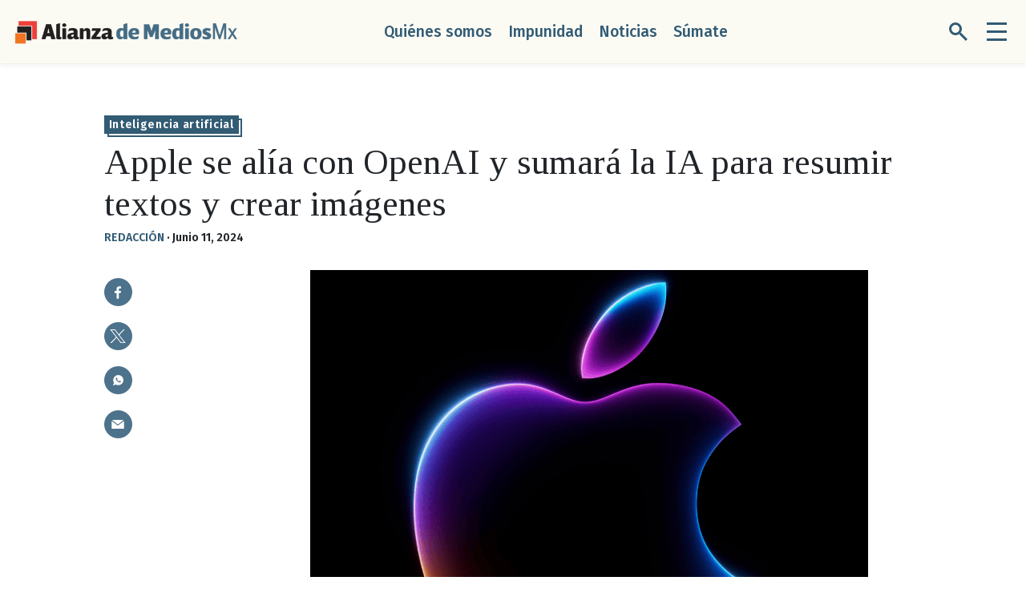

--- FILE ---
content_type: text/html; charset=utf-8
request_url: https://alianzademediosmx.org/noticias/apple-se-alia-con-openai-y-sumara-la-ia/2013
body_size: 6276
content:
<!--dyn 01:46:04.684 p. m.  --><!DOCTYPE html><html lang="es" class="no-js"><head><link rel="stylesheet" href="https://blob.alianzademediosmx.org/assets/bootstrap/css/bootstrap.min.css?v=10"><link rel="stylesheet" href="https://fonts.googleapis.com/css?family=Fira+Sans:400,400i,500,500i,600,600i,700,700i,800,800i&display=swap"><link rel="stylesheet" href="https://fonts.googleapis.com/css?family=Tinos:400,400i,700,700i&display=swap"><link rel="stylesheet" href="https://blob.alianzademediosmx.org/assets/css/periodista.css?v=10"><link rel="stylesheet" href="https://blob.alianzademediosmx.org/assets/css/styles.css?v=10"><link rel="stylesheet" href="https://blob.alianzademediosmx.org/assets/css/relatednews.css?v=10"><meta http-equiv="X-UA-Compatible" content="IE=edge"><meta name="revisit-after" content="12 Hours" /><meta name="MobileOptimized" content="width"><meta name="HandheldFriendly" content="true"><meta http-equiv="cleartype" content="on"><meta name="viewport" content="width=device-width, initial-scale=1.0"><link rel="shortcut icon" href="https://blob.alianzademediosmx.org/assets/img/favicon.png" type="image/x-icon"><title>Apple se alía con OpenAI y sumará la IA </title><meta name="Description" content="La alianza permitirá integrar ChatGPT al sistema operativo de Apple e implementaciones deIA" /><meta name="Keywords" content="Inteligencia artificial,Iphone,OpenAI,Apple,Apple Intelligence,ChatGPT" /><meta name="abstract" content="La alianza permitirá integrar ChatGPT al sistema operativo de Apple e implementaciones deIA" /><meta name="news_keywords" content="Inteligencia artificial,Iphone,OpenAI,Apple,Apple Intelligence,ChatGPT" /><link rel="canonical" href="https://alianzademediosmx.org/noticias/apple-se-alia-con-openai-y-sumara-la-ia/2013" ><script type="application/ld+json">{"@context": "https://schema.org","@graph": [    {      "@type": "NewsMediaOrganization",      "@id": "https://alianzademediosmx.org/#publisher",      "name": "Alianza de Medios MX",      "url": "https://alianzademediosmx.org/",      "sameAs": [        "https://www.facebook.com/Alianza-de-Medios-Mx-107295428331165"        ,"https://www.instagram.com/alianzademediosmx/"        ,"https://twitter.com/AlianzaMediosMx"      ],      "logo": {        "@type": "ImageObject",        "@id": "https://alianzademediosmx.org/#logo",        "url": "https://blob.alianzademediosmx.org/img/logo.png",        "width": 2078,        "height": 220,        "caption": "Alianza de Medios MX"      },      "image": {        "@id": "https://alianzademediosmx.org/#logo"      }    },    {      "@type": "WebSite",      "@id": "https://alianzademediosmx.org/#website",      "url": "https://alianzademediosmx.org/",      "name": "Alianza de Medios MX",      "publisher": {        "@id": "https://alianzademediosmx.org/#publisher"      },      "potentialAction": {        "@type": "SearchAction",        "target": "https://alianzademediosmx.org/buscar/?q={search_term_string}",        "query-input": "required name=search_term_string"      }    },    {      "@type": "CollectionPage",      "@id": "https://alianzademediosmx.org/noticias/apple-se-alia-con-openai-y-sumara-la-ia/2013#webpage",      "url": "https://alianzademediosmx.org/noticias/apple-se-alia-con-openai-y-sumara-la-ia/2013",      "inLanguage": "es",      "name": "Apple se alía con OpenAI y sumará la IA",      "isPartOf": {        "@id": "https://alianzademediosmx.org/#website"      },      "about": {        "@id": "https://alianzademediosmx.org/#publisher"      },      "description": "Alianza de Medios MX"    }  ]}</script><meta name="twitter:card" content="summary_large_image"><meta name="twitter:image" content="https://blob.alianzademediosmx.org/images/2024/06/11/appleia-9be14f81.png" /><meta name="twitter:title" content="Apple se alía con OpenAI y sumará la IA para resumir textos y crear imágenes" /><meta name="twitter:url" content="https://alianzademediosmx.org/noticias/apple-se-alia-con-openai-y-sumara-la-ia/2013" /><meta name="twitter:description" content="La alianza permitirá integrar ChatGPT al sistema operativo de Apple e implementaciones deIA" /><meta name="twitter:site" content="@AlianzaMediosMx" /><link rel="image_src" href="https://blob.alianzademediosmx.org/images/2024/06/11/appleia-9be14f81.png"><meta property="og:image" content="https://blob.alianzademediosmx.org/images/2024/06/11/appleia-9be14f81.png" /><meta property="og:title" content="Apple se alía con OpenAI y sumará la IA para resumir textos y crear imágenes" /><meta property="og:type" content="article" /><meta property="og:locale" content="es_MX" /><meta property="og:url" content="https://alianzademediosmx.org/noticias/apple-se-alia-con-openai-y-sumara-la-ia/2013" /><meta property="og:description" content="La alianza permitirá integrar ChatGPT al sistema operativo de Apple e implementaciones deIA" /><meta property="og:site_name" content="Alianza de Medios MX" /><!-- Google GA4 --><script async src="https://www.googletagmanager.com/gtag/js?id=G-HP9055BZBC"></script><script>
  window.dataLayer = window.dataLayer || [];
  function gtag(){dataLayer.push(arguments);}
  gtag('js', new Date());

  gtag('config', 'G-HP9055BZBC');
</script><!-- Google GA4 --><script async src="https://www.googletagmanager.com/gtag/js?id=G-DTX34J6S02"></script><script>
        window.dataLayer = window.dataLayer || [];
        function gtag(){dataLayer.push(arguments);}
        gtag('js', new Date());

        gtag('config', 'G-DTX34J6S02');
    </script><script>
        (function (i, s, o, g, r, a, m) {
            i['GoogleAnalyticsObject'] = r; i[r] = i[r] || function () {
                (i[r].q = i[r].q || []).push(arguments)
            }, i[r].l = 1 * new Date(); a = s.createElement(o),
                m = s.getElementsByTagName(o)[0]; a.async = 1; a.src = g; m.parentNode.insertBefore(a, m)
        })(window, document, 'script', 'https://www.google-analytics.com/analytics.js', 'ga');

        ga('create', 'UA-203271958-1', 'auto');
        ga('send', 'pageview');
    </script></head><body><!-- ctrlHtmlBodyInitAll Inicio --><!-- ctrlHtmlBodyInitAll Final --><div id="navigation"><div class="d-flex flex-column justify-content-between efect-navigation"><div id="nav-close"><div id="close-navmenu"><div class="close-nav-inner"></div></div></div><div id="nav-logotype"><a href="/" title="Alianza de Medios MX"><img src="https://blob.alianzademediosmx.org/img/logoheader.jpeg?v=951" alt="ALIANZA DE MEDIOS MX" loading="lazy" width="280" height="77"></a></div><div id="nav-menu"><div class="navigation"><ul class="nav flex-column"><li class="btn-navigation"><a class="link-orange" href="/quienes-somos" title="Quiénes somos">Quiénes somos</a></li><li class="btn-navigation"><a class="link-orange" href="/impunidad" title="Impunidad">Impunidad</a></li><li class="btn-navigation"><a class="link-orange" href="/noticias" title="Noticias">Noticias</a></li><li class="btn-navigation"><a class="link-orange" href="/sumate" title="Súmate">Súmate</a></li><li class="btn-navigation"><a class="link-orange" href="/reportes" title="Reportes">Reportes</a></li><li class="btn-navigation"><a class="link-orange" href="/perspectiva-de-genero" title="Perspectiva de género">Perspectiva de género</a></li></ul></div><div class="navigation mt-4"><ul class="nav flex-column"><li class="btn-navigation"><span>Información</span></li><li class="btn-navigation"><a class="link-gray" href="/contacto" title="Contacto">Contacto</a></li><li class="btn-navigation"><a class="link-gray" href="/directorio" title="Directorio">Directorio</a></li></ul></div></div><div id="nav-socialmedia" class="mt-4"><div class="navigation"><ul class="nav flex-column"><li class="btn-navigation"><span>Siguenos</span></li><li class="d-flex navigation-socialmedia"><a href="https://www.facebook.com/Alianza-de-Medios-Mx-107295428331165" title="Facebook" rel="noopener nofollow"><div class="d-flex justify-content-center align-items-center btn-socialmedia-primary"><img src="https://blob.alianzademediosmx.org/assets/img/facebook.svg" alt="facebook" loading="lazy" width="8" height="16"></div></a><a href="https://twitter.com/AlianzaMediosMx" title="Twitter" rel="noopener nofollow"><div class="d-flex justify-content-center align-items-center btn-socialmedia-primary"><img src="https://blob.alianzademediosmx.org/images/2024/01/17/twitterx-new-9985b000.png?rnd=0.6898285792058838" alt="twitter" loading="lazy" width="26" height="23"></div></a><a href="https://www.instagram.com/alianzademediosmx/" title="Instagram" rel="noopener nofollow"><div class="d-flex justify-content-center align-items-center btn-socialmedia-primary"><img src="https://blob.alianzademediosmx.org/assets/img/instagram.svg" alt="instagram" loading="lazy" width="16" height="16"></div></a><a href="https://www.youtube.com/channel/UC-NJ6rN_WheBywGeCk0I1oA" title="Youtube" rel="noopener nofollow"><div class="d-flex justify-content-center align-items-center btn-socialmedia-primary"><img src="https://blob.alianzademediosmx.org/assets/img/youtube.svg" alt="youtube" loading="lazy" width="19" height="13"></div></a><a href="mailto:contacto@alianzademediosmx.org" title="Correo Electronico" rel="noopener nofollow"><div class="d-flex justify-content-center align-items-center btn-socialmedia-primary"><img src="https://blob.alianzademediosmx.org/assets/img/mail.svg" alt="mail" loading="lazy" width="16" height="11"></div></a></li></ul></div></div></div></div><header class="sticky-top"><div id="navbar" class="header"><div class="container-fluid"><div class="row"><div class="col-8 col-xl-2 d-flex justify-content-start align-items-center"><div class="logotype"><a href="/" title="Alianza de Medios MX"><img src="https://blob.alianzademediosmx.org/img/logoalianzamedios-header.png?v=951" alt="ALIANZA DE MEDIOS MX" loading="lazy" width="180" height="55"></a></div></div><div class="col d-none d-xl-flex justify-content-center align-items-center"><div class="d-flex navigation"><ul class="nav"><li class="btn-navigation"><a class="link-orange" href="/quienes-somos" title="Quiénes somos">Quiénes somos</a></li><li class="btn-navigation"><a class="link-orange" href="/impunidad" title="Impunidad">Impunidad</a></li><li class="btn-navigation"><a class="link-orange" href="/noticias" title="Noticias">Noticias</a></li><li class="btn-navigation"><a class="link-orange" href="/sumate" title="Súmate">Súmate</a></li></ul></div></div><div class="col-4 col-xl-1 col-xxl-2 d-flex flex-row justify-content-end align-items-center"><div><div id="open-search" class="btn-search"><div id="search-nav" class="search center-position"><div class="search-inner"></div></div></div></div><div><div id="open-menu-navbar" class="btn-navigation"><div class="d-flex justify-content-center align-items-start hamburger" id="hamburger-nav"><div class="hamburger-inner"></div></div></div></div></div></div></div></div><div class="d-flex align-items-center" id="search"><div class="container efect-search"><div class="row"><div class="col-12"><div id="search-navbar"><form class="flex-row" method="get" action="/buscar"><div class="row"><div class="col-10 col-lg-11 d-flex justify-content-start align-items-center"><label class="form-label d-none" for="input-search">buscador</label><input class="form-control" type="search" id="input-search" placeholder="Escriba su búsqueda" name="q" autocomplete="on" autofocus=""></div><div class="col-2 col-md-2 col-lg-1 d-flex justify-content-start align-items-center justify-content-md-end"><button class="btn d-flex justify-content-center align-items-center btn-search-summit" type="submit"><img src="https://blob.alianzademediosmx.org/assets/img/search.svg" alt="Buscar" loading="lazy" width="25" height="25"></button></div></div></form></div></div></div></div></div></header><aside class="d-block d-lg-none" id="mobile-share"><div class="d-flex justify-content-center navigation efect-share"><ul class="nav flex-column"><li class="d-flex navigation-socialmedia"><a href="https://www.facebook.com/Alianza-de-Medios-Mx-107295428331165" title="Facebook" rel="noopener nofollow"><div class="d-flex justify-content-center align-items-center btn-socialmedia-primary"><img src="https://blob.alianzademediosmx.org/assets/img/facebook.svg" alt="facebook" loading="lazy" width="8" height="16"></div></a><a href="https://twitter.com/AlianzaMediosMx" title="Twitter" rel="noopener nofollow"><div class="d-flex justify-content-center align-items-center btn-socialmedia-primary"><img src="https://blob.alianzademediosmx.org/images/2024/01/17/twitterx-new-9985b000.png?rnd=0.6898285792058838" alt="twitter" loading="lazy" width="26" height="23"></div></a><a href="mailto:contacto@alianzademediosmx.org" title="Correo Electronico" rel="noopener nofollow"><div class="d-flex justify-content-center align-items-center btn-socialmedia-primary"><img src="https://blob.alianzademediosmx.org/assets/img/mail.svg" alt="mail" loading="lazy" width="16" height="11"></div></a></li></ul></div></aside><!-- ctrlNota Inicio --><style> 
.post-content video, .post-content iframe {   
        height: 480px !important;   
}
@media only screen and (max-width: 1200px) {
        .post-content video, .post-content iframe {   
        height: 389px !important;   
        }
    }

@media only screen and (max-width: 520px) {
        .post-content video, .post-content iframe {   
        height: 260px !important;   
        }
    }


</style><div><div class="section-first"><article><div class="container"><div class="row d-flex justify-content-center"><div class="col-12 col-xl-11"><div class="d-flex flex-column align-items-start card-top"><div class="d-flex category-blue-inverse"><a href="/tags/inteligencia-artificial/2331">Inteligencia artificial</a><div class="shadow-category-inverse-blue"></div></div><div class="post-title"><h1>Apple se alía con OpenAI y sumará la IA para resumir textos y crear imágenes</h1></div><div class="data-secondary"><a href="/autor/redaccion/170" title="Autor REDACCIÓN">REDACCIÓN</a><span>&nbsp;·&nbsp;</span><span>Junio 11, 2024</span></div></div></div><div class="col-12 col-lg-1 col-xl-2 d-flex justify-content-start align-items-start justify-content-lg-start"><div id="active-share"></div><div class="share sticky-top sticky"><ul><li class="d-flex flex-row flex-lg-column socialmedia-share"><a target="_blank" title="Compartir en Facebook" href="https://www.facebook.com/sharer/sharer.php?u=https://alianzademediosmx.org/noticias/apple-se-alia-con-openai-y-sumara-la-ia/2013&amp;src=sdkpreparse"><div class="d-flex justify-content-center align-items-center  btn-socialmedia-primary"><img src="https://blob.alianzademediosmx.org/assets/img/facebook.svg" alt="facebook" loading="lazy" width="8" height="16"></div></a><a target="_blank" title="Compartir en twitter" href="https://twitter.com/intent/tweet?text=Apple se alía con OpenAI y sumará la IA para resumir textos y crear imágenes&amp;url=https://alianzademediosmx.org/noticias/apple-se-alia-con-openai-y-sumara-la-ia/2013#XmaGZKjqsc4.twitter&amp;related="><div class="d-flex justify-content-center align-items-center  btn-socialmedia-primary"><img src="https://blob.alianzademediosmx.org/assets/img/Twitterx-new-Naranja-new.png" alt="twitter" loading="lazy" width="26" height="23"></div></a><a target="_blank" title="Apple se alía con OpenAI y sumará la IA para resumir textos y crear imágenes" href="https://api.whatsapp.com/send?text=Apple se alía con OpenAI y sumará la IA para resumir textos y crear imágenes&nbsp;https://alianzademediosmx.org/noticias/apple-se-alia-con-openai-y-sumara-la-ia/2013#.XmaHuRpcRN4.whatsapp"><div class="d-flex justify-content-center align-items-center  btn-socialmedia-primary"><img src="https://blob.alianzademediosmx.org/assets/img/whatsapp.svg" alt="youtube" loading="lazy" width="19" height="13"></div></a><a title="Compartir en email" href="mailto:correo@dominio.com?subject=ShareURL&amp;body=https://alianzademediosmx.org/noticias/apple-se-alia-con-openai-y-sumara-la-ia/2013"><div class="d-flex justify-content-center align-items-center  btn-socialmedia-primary"><img src="https://blob.alianzademediosmx.org/assets/img/mail.svg" alt="mail" loading="lazy" width="16" height="11"></div></a></li></ul></div></div><div class="col-12 col-lg-11 col-xl-9"><div class="post-photo"><figure class="figure" ><img class="figure-img fit-containt" src="https://blob.alianzademediosmx.org/images/2024/06/11/appleia-9be14f81.png" alt="Apple se alía con OpenAI y sumará la IA para resumir textos y crear imágenes" width="966" height="580"><figcaption class="figure-caption">Foto del sitio web de Apple</figcaption></figure></div><div class="post-sumary"><p style="font-style: italic !important;">La alianza permitirá integrar ChatGPT al sistema operativo de Apple e implementaciones deIA</></p></div><div class="post-content"><p>Resumir mensajes, generar imágenes, un Siri renovado, son algunas de las nuevas características que ofrecerá <strong>Apple</strong> en sus dispositivos, con el desarrollo de su<strong> estrategia de IA, Apple Intelligence, y su alianza con OpenAI</strong>.&nbsp;</p><p>Dicha alianza permitirá<strong> integrar ChatGPT al sistema operativo </strong>de <strong>Apple</strong>, anunció la empresa durante el <strong>Worldwide Developers Conference 2024</strong> de <strong>Apple</strong>. En el evento estuvo presente <strong>Sam Altman</strong>, director ejecutivo y cofundador de <strong>OpenAI</strong>.</p><p><strong>ChatGPT de OpenAI </strong>estará presente de forma gratuita en Siri de los sistemas operativos<strong> iOS18 y macOS Sequoia</strong>, hacia el cierre del año.</p><div class="d-flex related-news w-100 p-2 p-md-3 mb-4 bg-color-tertiary"><figure class="figure"><a href="https://alianzademediosmx.org/reportes/chatgpt-incapaz-de-dar-noticias-principales-en-mexico-24-veces/2011" title="                                                                                        "><img class="img-fluid" src="https://blob.alianzademediosmx.org/images/2024/06/10/newsia-fe798802.png" alt="ChatGPT es “incapaz” de dar titulares de noticias en México 24% de las veces: Reuters Institute" loading="lazy"></a></figure><div class="d-flex flex-column justify-content-center align-items-start related-news-data"><span class="news-related txt-blue mb-1 mb-md-2">Te puede interesar</span><h2 class="txt-limit-four"><a href="https://alianzademediosmx.org/reportes/chatgpt-incapaz-de-dar-noticias-principales-en-mexico-24-veces/2011" title="ChatGPT es “incapaz” de dar titulares de noticias en México 24% de las veces: Reuters Institute">ChatGPT es “incapaz” de dar titulares de noticias en México 24% de las veces: Reuters Institute</a></h2></div></div><h2>Suma nuevas características</h2><p>En tanto, <strong>Apple Intelligence</strong>, se encontrará en los dispositivos con procesadores <strong>A17 Pro, </strong>presente en los <strong>iPhone</strong> 15 Pro y 15 Pro Max,<strong> y M1,</strong> en adelante.&nbsp;</p><p>Asimismo, las funciones de<strong> iMessage</strong> tendrán una mejora al sumar la capacidad de <strong>programar mensajes </strong>de texto.&nbsp;</p><p>Mientras que la <strong>pantalla de inicio </strong>del <strong>iPhone</strong> tendrá más opciones de personalización.</p><div class="d-flex related-news w-100 p-2 p-md-3 mb-4 bg-color-tertiary"><figure class="figure"><a href="https://alianzademediosmx.org/reportes/mexico-20-de-medios-noticias-bloquea-aranas-de-ia-reuters-institute-/1939" title="                                                                                        "><img class="img-fluid" src="https://blob.alianzademediosmx.org/images/2024/05/24/bloqueoaranasia-024ec9ee.png" alt="En México solo 20% de medios de noticias bloquea los rastreadores de IA :  The Reuters Institute" loading="lazy"></a></figure><div class="d-flex flex-column justify-content-center align-items-start related-news-data"><span class="news-related txt-blue mb-1 mb-md-2">Te puede interesar</span><h2 class="txt-limit-four"><a href="https://alianzademediosmx.org/reportes/mexico-20-de-medios-noticias-bloquea-aranas-de-ia-reuters-institute-/1939" title="En México solo 20% de medios de noticias bloquea los rastreadores de IA :  The Reuters Institute">En México solo 20% de medios de noticias bloquea los rastreadores de IA :  The Reuters Institute</a></h2></div></div></div><div id="tags"><ul class="distance-md"><li><span class="link-orange">Tags</span></li><li><a class="link-orange" href="/tags/inteligencia-artificial/2046">Inteligencia artificial</a></li><li><a class="link-orange" href="/tags/iphone/2851">Iphone</a></li><li><a class="link-orange" href="/tags/openai/2321">OpenAI</a></li><li><a class="link-orange" href="/tags/apple/820">apple</a></li><li><a class="link-orange" href="/tags/apple-intelligence/2852">Apple Intelligence</a></li><li><a class="link-orange" href="/tags/chatgpt/2330">ChatGPT</a></li></ul></div><div class="author-post"><div class="row"><div class="col-md-8 col-xl-9 d-flex justify-content-center align-items-center order-2 justify-content-md-start order-md-1"><div class="text-center text-md-start content-author"><h3><a class="link-orange" href="/autor/redaccion/170" title="REDACCIÓN">REDACCIÓN</a></h3><p></p></div></div><div class="col-md-4 col-xl-3 d-flex justify-content-center align-items-center order-1 order-md-2"><div class="d-flex image-author"><a href="/autor/redaccion/170" title="REDACCIÓN" ><img src="https://blob.alianzademediosmx.org/images/user-01.png" width="180" height="180" alt="autor" title="autor"></a></div></div></div></div></div></div></div></article></div></div><div class="distance-md section-basic"><div class="container"><div class="row"><div class="col"><div class="head-section distance-md"><div class="top-line bg-color-gray"></div><div class="d-flex flex-row justify-content-between head-subtitle-blue"><span class="top-border">Artículos relacionados<br></span></div></div></div></div><div class="row scrolling-wrapper"><div class="col-10 col-md-8 col-lg-5 col-xl-3"><div class="d-flex flex-column align-items-end post-tertiary"><div class="post-scrolling-photo"><figure class="figure"><a href="/noticias/openai-incorpora-herramienta-de-investigacion-automatizada/2810" title="OpenAI incorpora una nueva herramienta de investigación automatizada a ChatGPT"><img src="https://blob.alianzademediosmx.org/images/2025/03/04/openaideepsearch-a324b75d.jpg" alt="OpenAI incorpora una nueva herramienta de investigación automatizada a ChatGPT" title="OpenAI incorpora una nueva herramienta de investigación automatizada a ChatGPT" loading="lazy" width="306" height="306"></a></figure></div><div class="d-flex flex-column align-items-start post-tertiary-content card-top"><div class="d-flex category-blue-inverse"><a href="/tags/inteligencia-artificial/2046" title="OpenAI incorpora una nueva herramienta de investigación automatizada a ChatGPT" style="text-transform:capitalize;">Inteligencia artificial</a><div class="shadow-category-inverse-blue"></div></div><div class="title-tertiary txt-limit-four"><h4><a class="link-blue txt-blue" href="/noticias/openai-incorpora-herramienta-de-investigacion-automatizada/2810" title="OpenAI incorpora una nueva herramienta de investigación automatizada a ChatGPT">OpenAI incorpora una nueva herramienta de investigación automatizada a ChatGPT</a></h4></div><div class="data-secondary"><a href="/autor/ixel-gonzalez/2825" title="Ixel González">Ixel González</a><span>&nbsp;·&nbsp;</span><span>Marzo 04, 2025</span></div><div class="sumary txt-limit-four"><p>OpenAI lanza Deep Research, una versión optimizada del modelo OpenAI o3, diseñado específicamente para la navegación web y análisis de datos, y utiliza de forma intensiva la información de medios de comunicación.</p></div></div></div></div><div class="col-10 col-md-8 col-lg-5 col-xl-3"><div class="d-flex flex-column align-items-end post-tertiary"><div class="post-scrolling-photo"><figure class="figure"><a href="/noticias/trafico-de-buscadores-de-ia-a-medios-crece-pero-impacto-es-marginal/2796" title="Referencias desde buscadores de IA a medios crecen hasta ocho veces, pero su impacto en el tráfico total es marginal"><img src="https://blob.alianzademediosmx.org/images/2025/02/27/traficoreferenciabuscadoresiamedios-7aeb9421-focus-0-0-306-306.webp" alt="Referencias desde buscadores de IA a medios crecen hasta ocho veces, pero su impacto en el tráfico total es marginal" title="Referencias desde buscadores de IA a medios crecen hasta ocho veces, pero su impacto en el tráfico total es marginal" loading="lazy" width="306" height="306"></a></figure></div><div class="d-flex flex-column align-items-start post-tertiary-content card-top"><div class="d-flex category-blue-inverse"><a href="/tags/inteligencia-artificial/2046" title="Referencias desde buscadores de IA a medios crecen hasta ocho veces, pero su impacto en el tráfico total es marginal" style="text-transform:capitalize;">Inteligencia artificial</a><div class="shadow-category-inverse-blue"></div></div><div class="title-tertiary txt-limit-four"><h4><a class="link-blue txt-blue" href="/noticias/trafico-de-buscadores-de-ia-a-medios-crece-pero-impacto-es-marginal/2796" title="Referencias desde buscadores de IA a medios crecen hasta ocho veces, pero su impacto en el tráfico total es marginal">Referencias desde buscadores de IA a medios crecen hasta ocho veces, pero su impacto en el tráfico total es marginal</a></h4></div><div class="data-secondary"><a href="/autor/redaccion/170" title="REDACCIÓN">REDACCIÓN</a><span>&nbsp;·&nbsp;</span><span>Febrero 27, 2025</span></div><div class="sumary txt-limit-four"><p>The New York Post, con quien OpenAi tiene un acuerdo, y Forbes destacan como los principales beneficiados por este tráfico, indican datos de 14 medios analizados por Press Gazette.</p></div></div></div></div><div class="col-10 col-md-8 col-lg-5 col-xl-3"><div class="d-flex flex-column align-items-end post-tertiary"><div class="post-scrolling-photo"><figure class="figure"><a href="/noticias/inscribete-al-diplomado-de-periodismo-2025-de-la-sip-y-claep/2644" title="Inscríbete al Diplomado de Periodismo 2025 de la SIP y CLAEP con foco en Inteligencia Artificial"><img src="https://blob.alianzademediosmx.org/images/2025/01/09/iacursosipclaep-4eaf4436.jpg" alt="Inscríbete al Diplomado de Periodismo 2025 de la SIP y CLAEP con foco en Inteligencia Artificial" title="Inscríbete al Diplomado de Periodismo 2025 de la SIP y CLAEP con foco en Inteligencia Artificial" loading="lazy" width="306" height="306"></a></figure></div><div class="d-flex flex-column align-items-start post-tertiary-content card-top"><div class="d-flex category-blue-inverse"><a href="/tags/inteligencia-artificial/2046" title="Inscríbete al Diplomado de Periodismo 2025 de la SIP y CLAEP con foco en Inteligencia Artificial" style="text-transform:capitalize;">Inteligencia artificial</a><div class="shadow-category-inverse-blue"></div></div><div class="title-tertiary txt-limit-four"><h4><a class="link-blue txt-blue" href="/noticias/inscribete-al-diplomado-de-periodismo-2025-de-la-sip-y-claep/2644" title="Inscríbete al Diplomado de Periodismo 2025 de la SIP y CLAEP con foco en Inteligencia Artificial">Inscríbete al Diplomado de Periodismo 2025 de la SIP y CLAEP con foco en Inteligencia Artificial</a></h4></div><div class="data-secondary"><a href="/autor/redaccion/170" title="REDACCIÓN">REDACCIÓN</a><span>&nbsp;·&nbsp;</span><span>Enero 09, 2025</span></div><div class="sumary txt-limit-four"><p>Abordará los impactos, transformaciones y oportunidades que las tecnologías de Inteligencia Artificial Generativa ofrecen a la industria periodística, sus narrativas, sus modelos de producción y su proyección a futuro. Inscripciones abiertas hasta el 10 de febrero de 2025.</p></div></div></div></div><div class="col-10 col-md-8 col-lg-5 col-xl-3"><div class="d-flex flex-column align-items-end post-tertiary"><div class="post-scrolling-photo"><figure class="figure"><a href="/noticias/openai-en-platicas-para-recibir-recursos-de-nvidia-y-apple/2268" title="OpenAI en pláticas para recibir millonarias inversiones de Nvidia y Apple"><img src="https://blob.alianzademediosmx.org/images/2024/09/02/openaiinvest-f55fa784.jpg" alt="OpenAI en pláticas para recibir millonarias inversiones de Nvidia y Apple" title="OpenAI en pláticas para recibir millonarias inversiones de Nvidia y Apple" loading="lazy" width="306" height="306"></a></figure></div><div class="d-flex flex-column align-items-start post-tertiary-content card-top"><div class="d-flex category-blue-inverse"><a href="/tags/inteligencia-artificial/2046" title="OpenAI en pláticas para recibir millonarias inversiones de Nvidia y Apple" style="text-transform:capitalize;">Inteligencia artificial</a><div class="shadow-category-inverse-blue"></div></div><div class="title-tertiary txt-limit-four"><h4><a class="link-blue txt-blue" href="/noticias/openai-en-platicas-para-recibir-recursos-de-nvidia-y-apple/2268" title="OpenAI en pláticas para recibir millonarias inversiones de Nvidia y Apple">OpenAI en pláticas para recibir millonarias inversiones de Nvidia y Apple</a></h4></div><div class="data-secondary"><a href="/autor/redaccion/170" title="REDACCIÓN">REDACCIÓN</a><span>&nbsp;·&nbsp;</span><span>Septiembre 02, 2024</span></div><div class="sumary txt-limit-four"><p>La empresa de IA que tiene acuerdos con grandes grupos editoriales, planea recabar recursos por 100 mil millones de dólares.</p></div></div></div></div></div></div></div><footer><div id="footer"><div class="container"><div class="row d-flex justify-content-center"><div class="col-10 col-lg-3"><div class="footer-brand"><div class="footer-logotype"><a href="/" title="Alianza de Medios MX"><img src="https://blob.alianzademediosmx.org/img/logoalianzamedios-header.png?v=2" alt="ALIANZA DE MEDIOS MX" loading="lazy" width="222" height="67"></a></div><div class="contact"><p>Dirección</p><p><a href="mailto:contacto@alianzademediosmx.org" title="Contacto">contacto@alianzademediosmx.org<br></a></p></div></div></div><div class="col-10 col-md-5 col-lg-3"><div class="navigation mb-5"><ul class="nav flex-column nav-footer"><li class="btn-navigation"><span>Información</span></li><li class="btn-navigation"><a class="link-orange" href="/quienes-somos" title="Quiénes somos">Quiénes somos </a></li><li class="btn-navigation"><a class="link-orange" href="/contacto" title="Contacto">Contacto</a></li><li class="btn-navigation"><a class="link-orange" href="/directorio" title="Directorio">Directorio</a></li></ul></div></div><div class="col-10 col-md-5 col-lg-3"><div class="navigation mb-5"><ul class="nav flex-column nav-footer"><li class="btn-navigation"><span>Legal</span></li><li class="btn-navigation"><a class="link-orange" href="/politica-de-privacidad" title="Política de privacidad">Política de privacidad</a></li><li class="btn-navigation"><a class="link-orange" href="/metodologia" title="Metodología">Metodología</a></li></ul></div></div><div class="col-10 col-lg-3"><div class="navigation"><ul class="nav flex-column nav-footer"><li class="btn-navigation"><span>Siguenos</span></li><li class="d-flex navigation-socialmedia"><a href="https://www.facebook.com/Alianza-de-Medios-Mx-107295428331165" title="Facebook" rel="noopener nofollow"><div class="d-flex justify-content-center align-items-center btn-socialmedia-primary"><img src="https://blob.alianzademediosmx.org/assets/img/facebook.svg" alt="facebook" loading="lazy" width="8" height="16"></div></a><a href="https://twitter.com/AlianzaMediosMx" title="Twitter" rel="noopener nofollow"><div class="d-flex justify-content-center align-items-center btn-socialmedia-primary"><img src="https://blob.alianzademediosmx.org/images/2024/01/17/twitterx-new-9985b000.png?rnd=0.6898285792058838" alt="twitter" loading="lazy" width="26" height="23"></div></a><a href="https://www.instagram.com/alianzademediosmx/" title="Instagram" rel="noopener nofollow"><div class="d-flex justify-content-center align-items-center btn-socialmedia-primary"><img src="https://blob.alianzademediosmx.org/assets/img/instagram.svg" alt="instagram" loading="lazy" width="16" height="16"></div></a><a href="https://www.youtube.com/channel/UC-NJ6rN_WheBywGeCk0I1oA" title="youtube" rel="noopener nofollow"><div class="d-flex justify-content-center align-items-center btn-socialmedia-primary"><img src="https://blob.alianzademediosmx.org/assets/img/youtube.svg" alt="youtube" loading="lazy" width="19" height="13"></div></a><a href="mailto:contacto@alianzademediosmx.org" title="Correo Electronico" rel="noopener nofollow"><div class="d-flex justify-content-center align-items-center btn-socialmedia-primary"><img src="https://blob.alianzademediosmx.org/assets/img/mail.svg" alt="mail" loading="lazy" width="16" height="11"></div></a><a href="https://www.linkedin.com/company/alianza-de-medios-mx/" title="Linkedin" rel="noopener nofollow"><div class="d-flex justify-content-center align-items-center btn-socialmedia-primary"><svg xmlns="http://www.w3.org/2000/svg" height="16" width="16" viewBox="0 0 448 512"><path fill="#ffffff" d="M416 32H31.9C14.3 32 0 46.5 0 64.3v383.4C0 465.5 14.3 480 31.9 480H416c17.6 0 32-14.5 32-32.3V64.3c0-17.8-14.4-32.3-32-32.3zM135.4 416H69V202.2h66.5V416zm-33.2-243c-21.3 0-38.5-17.3-38.5-38.5S80.9 96 102.2 96c21.2 0 38.5 17.3 38.5 38.5 0 21.3-17.2 38.5-38.5 38.5zm282.1 243h-66.4V312c0-24.8-.5-56.7-34.5-56.7-34.6 0-39.9 27-39.9 54.9V416h-66.4V202.2h63.7v29.2h.9c8.9-16.8 30.6-34.5 62.9-34.5 67.2 0 79.7 44.3 79.7 101.9V416z"/></svg></div></a></li></ul></div></div></div></div></div><div class="d-flex justify-content-center align-items-center" id="feet"><span>Copyright © 2025&nbsp;· ALIANZA DE MEDIOS MX</span></div></footer><script src="https://blob.alianzademediosmx.org/assets/js/jquery.min.js?v=10"></script><script src="https://blob.alianzademediosmx.org/assets/bootstrap/js/bootstrap.min.js?v=10"></script><script src="https://blob.alianzademediosmx.org/assets/js/functions.js?v=10"></script><script>
                    $(document).ready(function () {
                        var id = "2013";
                        if (id != "") {
                            var strUrlPost = '/xstatic/alianzademedios/template/submitaddclickstory.aspx?id=' + id;
                            $.post(strUrlPost, function (data) {
                                console.log(data);
                            });
                        }
                    });
                </script></body></html>


--- FILE ---
content_type: text/css
request_url: https://blob.alianzademediosmx.org/assets/css/styles.css?v=10
body_size: 8705
content:
:root {
  --primary: #325B74;
  --secondary: #E61A1D;
  --tertiary: #FBFBF4;
  --cuaternary: #122E40;
  --quinary: #F9935A;
  --senary: #fdfaee;
  --septenary: #B20205;
  --octanary: #F05B12;
}

::selection {
  color: rgb(7, 7, 7);
  background: var(--tertiary);
}

input[type=search]::-ms-reveal {
  display: none;
  width: 0;
  height: 0;
}

input[type=search]::-ms-clear {
  display: none;
  width: 0;
  height: 0;
}

input[type="search"]::-webkit-search-decoration,
input[type="search"]::-webkit-search-cancel-button,
input[type="search"]::-webkit-search-results-button,
input[type="search"]::-webkit-search-results-decoration {
  display: none;
}

html {
  scroll-behavior: smooth !important;
}

body {
  font-family: 'Fira Sans';
  font-weight: 400;
  font-style: normal;
  font-size: 1em;
}

@media (min-width: 768px) {
  body {
    font-size: 1.1em;
  }
}

body::before {
  content: '';
  display: block;
  position: fixed;
  top: 0;
  bottom: 0;
  left: 0;
  right: 0;
  background-color: rgba(0 0 0 / 35%);
  z-index: 9998;
  -webkit-transition: all 0.3s ease-in-out;
  -o-transition: all 0.3s ease-in-out;
  transition: all 0.3s ease-in-out;
  transition-delay: 0s;
  -webkit-transition-delay: 0.3s;
  -o-transition-delay: 0.3s;
  transition-delay: 0.3s;
  opacity: 0;
  visibility: hidden;
  pointer-events: none;
}

body.overlay::before {
  z-index: 9998;
  opacity: 1;
  visibility: visible;
  pointer-events: initial;
  -webkit-transition-delay: 0.3s;
  -o-transition-delay: 0.3s;
  transition-delay: 0.3s;
}

input:focus,
select:focus,
textarea:focus,
button:focus {
  outline: none !important;
  box-shadow: 0 0 0 0rem rgb(0 0 0 / 0%) !important;
}

input {
  border-radius: 0;
}

input[type="search"] {
  -webkit-appearance: none;
}

::-webkit-scrollbar-track {
  background: transparent;
}

::-webkit-scrollbar-thumb {
  background: #ddd;
  border-radius: 0px;
}

::-webkit-scrollbar-thumb:hover {
  background: #ddd;
}

input[type=text] {
  -webkit-appearance: none;
  -moz-appearance: none;
  appearance: none;
}

input[type=email] {
  -webkit-appearance: none;
  -moz-appearance: none;
  appearance: none;
}

input:focus {
  outline-offset: 0px;
}

btn:focus {
  outline: -webkit-focus-ring-color auto 0px !important;
}

:focus {
  outline: -webkit-focus-ring-color auto 0px !important;
}

input:focus,
select:focus,
textarea:focus,
button:focus {
  outline: none !important;
}

.figure {
  position: relative;
}

.scrolling-wrapper-submenu {
  overflow-x: scroll;
  overflow-y: hidden;
  flex-wrap: nowrap;
  scrollbar-color: light;
  scrollbar-width: thin;
  -webkit-overflow-scrolling: touch;
  overscroll-behavior-x: contain;
  scroll-snap-type: x mandatory;
}

@media (min-width: 992px) {
  .scrolling-wrapper-submenu {
    overflow-x: visible;
    overflow-y: visible;
  }
}

.scrolling-wrapper-submenu::-webkit-scrollbar {
  width: auto;
  height: 2px !important;
}

.scrolling-wrapper {
  overflow-x: scroll;
  overflow-y: hidden;
  flex-wrap: nowrap;
  scrollbar-color: light;
  scrollbar-width: thin;
  -webkit-overflow-scrolling: touch;
  overscroll-behavior-x: contain;
  scroll-snap-type: x mandatory;
}

@media (min-width: 1200px) {
  .scrolling-wrapper {
    overflow-x: hidden;
  }
}

.scrolling-wrapper>div {
  scroll-snap-align: start;
  scroll-snap-stop: always;
}

.scrolling-wrapper::-webkit-scrollbar {
  width: auto;
  height: 2px !important;
}

.scrolling-wrapper::-webkit-scrollbar-track {
  background: transparent;
}

.figure-img {
  margin-bottom: 0;
  line-height: 1;
}

/* initial */

#navbar {
  background: var(--tertiary);
  padding: 15px 0;
  box-shadow: 0px 3px 6px rgba(0 0 0 / 5%);
  position: relative;
  z-index: 2;
}

.logotype img {
  width: 180px;
  height: auto;
  transition: .3s ease;
}

@media (min-width: 992px) {
  .logotype img {
    width: 290px;
    height: auto;
  }
}

.btn-navigation {
  position: relative;
  padding: 10px;
  width: fit-content;
}

.hamburger,
hamburger-nav {
  width: 30px;
  height: 24px;
  cursor: pointer;
}

.hamburger-inner,
.hamburger-inner:after,
.hamburger-inner:before {
  background-color: var(--primary);
  position: absolute;
  width: 25px;
  height: 3px;
  content: '';
  transition-timing-function: ease;
  transition-duration: .3s;
  transition-property: transform, opacity;
}

.hamburger-inner:after {
  top: 20px;
}

.hamburger-inner:before {
  top: 10px;
}

.hamburger.open .hamburger-inner {
  transform: translate3d(0, 10px, 0) rotate(0deg);
}

.hamburger.open .hamburger-inner:after {
  transform: translate3d(0, -20px, 0) rotate(-90deg);
}

.hamburger.open .hamburger-inner:before {
  transform: translate3d(0, -10px, 0) rotate(90deg);
}

#navigation {
  position: fixed;
  top: 0;
  bottom: 0;
  left: 0;
  overflow: hidden auto;
  right: auto;
  width: 95%;
  z-index: 9999;
  -webkit-transition: -webkit-transform 0.8s;
  transition: -webkit-transform 0.8s;
  -o-transition: transform 0.8s;
  transition: transform 0.8s;
  transition: transform 0.8s, -webkit-transform 0.8s;
  -webkit-transition-timing-function: cubic-bezier(0.8, 0, 0.26, 1);
  -o-transition-timing-function: cubic-bezier(0.8, 0, 0.26, 1);
  transition-timing-function: cubic-bezier(0.8, 0, 0.26, 1);
  -webkit-transform: translate3d(-100%, 0, 0);
  transform: translate3d(-100%, 0, 0);
  background-color: var(--tertiary);
}

@media (min-width: 768px) {
  #navigation {
    width: 650px;
  }
}

#navigation.active {
  -webkit-transform: translate3d(0, 0, 0);
  transform: translate3d(0, 0, 0);
  -webkit-transition: -webkit-transform 0.8s;
  transition: -webkit-transform 0.8s;
  -o-transition: transform 0.8s;
  transition: transform 0.8s;
  transition: transform 0.8s, -webkit-transform 0.8s;
  transition-timing-function: ease, ease;
  -webkit-transition-timing-function: cubic-bezier(0.8, 0, 0.26, 1);
  -o-transition-timing-function: cubic-bezier(0.8, 0, 0.26, 1);
  transition-timing-function: cubic-bezier(0.8, 0, 0.26, 1);
}

.efect-navigation {
  height: 100%;
  padding: 30px 30px 30px 30px;
  overflow: auto;
}

@media (min-width: 768px) {
  .efect-navigation {
    height: 100%;
    padding: 30px 60px 30px 60px;
  }
}

#navigation .efect-navigation {
  opacity: 0;
  visibility: hidden;
  -webkit-transition: all -0.6s ease-in-out;
  -o-transition: all 0.6s ease-in-out;
  transition: all 0.6s ease-in-out;
}

#navigation.active .efect-navigation {
  opacity: 1;
  visibility: visible;
  -webkit-transition-delay: 0.6s;
  -o-transition-delay: 0.6s;
  transition-delay: 0.6s;
}

#open-search {
  position: relative;
  padding: 22px;
}

.search {
  width: 40px;
  height: 40px;
  transition: all 0.3s ease-in-out;
  cursor: pointer;
}

.search::before {
  content: "";
  position: absolute;
  top: 22.5%;
  right: 26.5%;
  width: 0;
  height: 3px;
  margin-top: -2px;
  background-color: var(--primary);
  transform: rotate(-45deg);
  transform-origin: right top;
}

.search::after {
  content: "";
  position: absolute;
  bottom: 22.5%;
  right: 26.5%;
  width: 30%;
  height: 3px;
  margin-top: -2px;
  background-color: var(--primary);
  transform: rotate(45deg);
  transform-origin: right bottom;
}

.search-inner {
  position: absolute;
  display: block;
  top: 20%;
  left: 20%;
  width: 40%;
  height: 40%;
  border-radius: 50%;
  border-width: 3px;
  border-style: solid;
  border-color: var(--primary);
}

.search.active::before,
.search.active::after {
  width: 77.5%;
}

.search.active .search-inner {
  width: 0;
  height: 0;
  border-color: transparent;
}

.search::before,
.search::after,
.search .search-inner {
  transition: all 0.3s ease-in-out;
}

.center-position {
  position: absolute;
  top: 50%;
  left: 50%;
  transform: translate(-50%, -50%);
  border-radius: 8px;
}

.btn-navigation {
  font-weight: 500;
}

#nav-close {
  position: relative;
  margin: 0 15px;
}

#close-navmenu {
  width: 30px;
  height: 30px;
  cursor: pointer;
}

.close-nav-inner,
.close-nav-inner:after,
.close-nav-inner:before {
  background-color: var(--primary);
  position: absolute;
  width: 30px;
  height: 3px;
  border-radius: 0px;
  content: '';
  transition-timing-function: ease;
  transition-duration: .3s;
  transition-property: opacity, -webkit-transform;
  transition-property: transform, opacity;
  transition-property: transform, opacity, -webkit-transform;
}

.close-nav-inner {
  transform: translate3d(0, 10px, 0) rotate(45deg);
}

.close-nav-inner:before {
  transform: translate3d(0, 0px, 0) rotate(90deg);
}

.close-nav-inner:after {
  transform: translate3d(0, 0px, 0) rotate(-90deg);
}

#close-navmenu.open .close-nav-inner {
  transform: translate3d(0, 10px, 0) rotate(0deg);
}

#close-navmenu.open .close-nav-inner:after {
  -webkit-transform: translate3d(-8px, 0, 0) rotate(-45deg) scaleX(.7);
  transform: translate3d(-8px, -7px, 0) rotate(-45deg) scaleX(.7);
  width: 30px;
}

#close-navmenu.open .close-nav-inner:before {
  -webkit-transform: translate3d(-8px, 0, 0) rotate(45deg) scaleX(.7);
  transform: translate3d(-8px, 7px, 0) rotate(45deg) scaleX(.7);
  width: 30px;
}

.distance-md {
  margin-bottom: 25px;
}

.distance-lg {
  margin-bottom: 40px;
}

.distance-xl {
  margin-bottom: 50px;
}

.link-red {
  text-decoration: none;
  background-image: linear-gradient(var(--secondary), var(--secondary));
  background-position: 0 100%;
  background-repeat: no-repeat;
  background-size: 0% 2px;
  transition: background-size .5s;
  padding-bottom: 0px;
  font-style: normal;
}

.link-red:hover {
  background-size: 100% 2px;
}

.link-orange {
  color: var(--primary) !important;
  text-decoration: none;
  background-image: linear-gradient(var(--quinary), var(--quinary));
  background-position: 0 100%;
  background-repeat: no-repeat;
  background-size: 0% 2px;
  transition: background-size .5s;
  padding-bottom: 2px;
  font-size: 1.1em;
  font-style: normal;
}

.link-orange:hover {
  background-size: 100% 2px;
  color: var(--primary) !important;
}

.link-gray {
  color: gray;
  text-decoration: none;
  background-image: linear-gradient(var(--senary), var(--senary));
  background-position: 0 100%;
  background-repeat: no-repeat;
  background-size: 0% 3px;
  transition: background-size .5s;
  padding-bottom: 0px;
  font-size: 1.1em;
  font-style: normal;
}

.link-gray:hover {
  background-size: 100% 3px;
  color: gray;
}

.link-white {
  color: white;
  text-decoration: none;
  background-image: linear-gradient(white, white);
  background-position: 0 100%;
  background-repeat: no-repeat;
  background-size: 0% 2px;
  transition: background-size .5s;
  font-style: normal;
}

.link-white:hover {
  background-size: 100% 2px;
  color: white;
}

.link-blue {
  text-decoration: none;
  background-image: linear-gradient(var(--primary), var(--primary));
  background-position: 0 100%;
  background-repeat: no-repeat;
  background-size: 0% 2px;
  transition: background-size .5s;
  padding-bottom: 0px;
  font-style: normal;
}

.link-blue:hover {
  background-size: 100% 2px;
}

.link-coral {
  text-decoration: none;
  background-image: linear-gradient(var(--quinary), var(--quinary));
  background-position: 0 100%;
  background-repeat: no-repeat;
  background-size: 0% 2px;
  transition: background-size .5s;
  padding-bottom: 0px;
  font-style: normal;
}

.link-coral:hover {
  background-size: 100% 2px;
}

#nav-logotype {
  width: 200px;
  height: auto;
  margin: 30px 15px;
}

.btn-socialmedia-primary {
  width: 35px;
  height: 35px;
  background: #4D728B;
  border-radius: 50%;
  transition: .3s ease;
}

.btn-socialmedia-primary:hover {
  background: var(--primary);
}

.navigation-socialmedia a {
  margin: 10px;
}

#search {
  background: #f9f9f9;
  height: 1px;
  transition: height 0.6s ease-in-out;
  overflow: hidden;
  position: absolute;
  z-index: 1;
  width: 100%;
}

#search.active {
  height: 80px;
  max-height: 80px;
  transition: height 0.6s ease-in-out;
  box-shadow: 0px 3px 6px rgb(0 0 0 / 5%);
}

#search .efect-search {
  opacity: 0;
  visibility: hidden;
  -webkit-transition: all -0.4s ease-in-out;
  -o-transition: all 0.4s ease-in-out;
  transition: all 0.4s ease-in-out;
}

#search.active .efect-search {
  opacity: 1;
  visibility: visible;
  -webkit-transition-delay: 0.5s;
  -o-transition-delay: 0.5s;
  transition-delay: 0.5s;
}

#search-navbar input {
  background: transparent;
  border: none;
  font-size: 1.2em;
  padding: 0;
}

#search-navbar input::placeholder {
  color: #ccc;
  font-size: 1.2em;
  font-weight: 400;
  font-style: normal;
}

.btn-search-summit {
  width: 40px;
  height: 40px;
}

.btn-search-summit img {
  width: 25px;
  height: 35px;
}

#feet {
  width: 100%;
  height: 40px;
  background: #f9f9f9;
  font-size: .7em;
  color: #4D728B;
}

#footer {
  padding: 75px 0 25px 0;
  background: var(--tertiary);
}

.footer-logotype img {
  width: 222px;
  height: auto;
}

@media (min-width: 992px) {
  .footer-logotype img {
    width: 90%;
    height: auto;
  }
}

.contact {
  margin: 30px 0;
  font-size: .8em;
  color: var(--primary);
}

.contact a {
  color: var(--primary);
  text-decoration: none;
}

.nav-footer li:first-child {
  padding-top: 0;
  font-size: 1.1em;
}

.footer-brand {
  padding: 0 10px 10px 10px;
}

.section-basic {
  margin: 25px 0;
  padding: 25px 0;
}

.section-first {
  padding: 50px 0 25px 0;
}

.bg-color-primary {
  background: var(--primary);
}

.bg-color-secondary {
  background: var(--secondary);
}

.bg-color-tertiary {
  background: var(--tertiary);
}

.bg-color-cuaternary {
  background: var(--cuaternary);
}

.bg-color-quinary {
  background: var(--quinary);
}

.bg-color-senary {
  background: var(--senary);
}

.bg-color-gray {
  background: #cccccc;
}

.bg-color-darkgray {
  background: #222222;
}

.bg-color-lightgray {
  background: #f9f9f9;
}

.bg-color-white {
  background: #ffffff;
}

.post-secondary {
  position: relative;
}

.post-primary {
  position: relative;
}

.post-primary-photo figure {
  width: 100%;
}

.post-primary-photo img {
  position: relative;
  width: 100%;
  height: 500px;
  object-fit: cover;
  transition: .3s;
}

@media (min-width: 992px) {
  .post-primary-photo img {
    height: 625px;
  }
}

@media (min-width: 1200px) {
  .post-primary-photo img {
    height: 625px;
  }
}


.gradient a:after {
  position: absolute;
  top: 0;
  left: 0;
  width: 100%;
  height: 100%;
  content: '';
  display: block;
  background: linear-gradient(0deg, rgb(0 0 0 / 0%) 10%, rgba(0, 0, 0, 0) 100%);
  z-index: 1;
  transition: .4s;
}

.post-primary-content {
  position: absolute;
  margin: 30px;
  z-index: 2;
  bottom: 0px;
}

figure {
  margin: 0 0 0px;
}

.category-red {
  position: relative;
  margin-bottom: 10px;
}

.category-red a {
  background-color: var(--secondary);
  padding: 1px 6px;
  color: white;
  text-decoration: none;
  font-size: .8em;
  position: relative;
  z-index: 2;
  width: 100%;
  text-align: center;
  white-space: nowrap;
  font-family: 'Fira Sans';
  font-weight: 600;
  font-style: normal;
  letter-spacing: .05em;
}

.category-red a:hover {
  color: white;
}

.shadow-category {
  width: 100%;
  height: 100%;
  background-color: transparent;
  border: solid 2px var(--secondary);
  position: absolute;
  top: 5px;
  left: 5px;
  z-index: 1;
  transition: .2s ease;
}

.category-red:hover>.shadow-category {
  background-color: var(--septenary);
  border: solid 3px var(--septenary);
  top: 3px;
  left: 3px;
}

.title-primary h1 {
  font-size: 1.3em;
  font-weight: 400;
  font-style: normal;
  text-shadow: 5px 5px 10px rgba(0 0 0 / 50%);
}

@media (min-width: 768px) {
  .title-primary h1 {
    font-size: 1.5em;
  }
}

@media (min-width: 1200px) {
  .title-primary h1 {
    font-size: 1.8em;
  }
}

.carousel-control-next,
.carousel-control-prev {
  width: 20%;
  z-index: 3;
}

@media (min-width: 992px) {

  .carousel-control-next,
  .carousel-control-prev {
    width: 12%;
  }
}

.shadow {
  box-shadow: 3px 6px 9px rgb(0 0 0 / 20%) !important;
}

.shadow-sm {
  box-shadow: 1px 3px 6px rgb(0 0 0 / 10%) !important;
}

.txt-white {
  color: white;
}

.txt-white:hover {
  color: white;
}

.txt-black {
  color: black !important;
}

.txt-black:hover {
  color: black !important;
}

.txt-gray {
  color: #666;
}

.txt-red {
  color: var(--secondary);
}

.txt-red:hover {
  color: var(--secondary);
}

.txt-orange {
  color: var(--quinary);
}

.txt-orange:hover {
  color: var(--quinary);
}

.txt-blue {
  color: var(--primary);
}

.txt-blue:hover {
  color: var(--primary);
}

.txt-darkorange {
  color: #c7490a;
}

.txt-darkorange-hover:hover {
  color: var(--octanary);
}

.data-primary {
  font-size: .8em;
  font-weight: 600;
  margin: 5px 0 0 0;
}

.data-primary a {
  color: var(--secondary);
  text-decoration: none;
  background-image: linear-gradient(var(--secondary), var(--secondary));
  background-position: 0 100%;
  background-repeat: no-repeat;
  background-size: 0% 2px;
  transition: background-size .5s;
  padding-bottom: 2px;
  font-weight: 600;
  font-style: normal;
}

.data-primary a:hover {
  background-size: 100% 2px;
  color: var(--secondary);
}

.carousel-control-next-icon,
.carousel-control-prev-icon {
  display: inline-block;
  width: 45px;
  height: 45px;
  background-repeat: no-repeat;
  background-position: 50%;
  background-size: 100% 100%;
  background-color: rgba(0 0 0 / 30%);
  border-radius: 50%;
  padding: 10px;
}

.carousel-control-prev-icon {
  background-image: url(../../assets/img/prev.svg);
}

.carousel-control-next-icon {
  background-image: url(../../assets/img/next.svg);
}

.carousel-indicators {
  margin-bottom: 0px;
}

.carousel-indicators [data-bs-target] {
  width: 10px;
  height: 10px;
  border-radius: 50%;
}

.title-secondary h2 {
  font-size: 1.2em;
  font-weight: 400;
  font-style: normal;
  text-shadow: 2px 2px 4px rgba(0 0 0 / 50%);
}

.post-secondary-photo img {
  width: 100%;
  height: 250px;
  object-fit: cover;
  transition: .3s;
}

@media (min-width: 300px) {
  .post-secondary-photo img {
    width: 100%;
    height: 300px;
  }
}

@media (min-width: 576px) {
  .post-secondary-photo img {
    width: 516px;
    height: 300px;
  }
}

@media (min-width: 768px) {
  .post-secondary-photo img {
    width: 696px;
    height: 400px;
  }
}

@media (min-width: 992px) {
  .post-secondary-photo img {
    width: 456px;
    height: 300px;
  }
}

@media (min-width: 1200px) {
  .post-secondary-photo img {
    width: 416px;
    height: 300px;
  }
}

.post-secondary-content {
  position: absolute;
  margin: 30px;
  z-index: 2;
}

.post-secondary-content {
  position: absolute;
  margin: 25px;
  z-index: 2;
  bottom: 0;
}

.head-subtitle {
  width: 100%;
}

.head-subtitle .top-border {
  padding-top: 10px;
  border-top: solid 10px var(--secondary);
  font-size: 2em;
  font-family: 'Tinos';
  font-weight: 600;
  position: relative;
  z-index: 2;
}

@media (min-width: 768px) {
  .head-subtitle .top-border {
    font-size: 2.1em;
  }
}

@media (min-width: 1200px) {
  .head-subtitle .top-border {
    font-size: 2.2em;
  }
}

.head-section {
  position: relative;
}

.top-line {
  width: 100%;
  height: 4px;
  position: absolute;
  top: 3px;
  z-index: 1;
}

.btn-plus-red {
  position: relative;
  margin-bottom: 10px;
}

.btn-plus-red .plus {
  background-color: var(--secondary);
  padding: 6px;
  color: white;
  text-decoration: none;
  font-size: .8em;
  position: relative;
  z-index: 2;
  width: 100%;
  height: 100%;
  text-align: center;
  white-space: nowrap;
  font-family: 'Fira Sans';
  font-weight: 600;
  font-style: normal;
  letter-spacing: .05em;
}

.btn-plus-red .plus:hover {
  color: white;
}

.shadow-btn-plus {
  width: 100%;
  height: 100%;
  background-color: transparent;
  border: solid 2px var(--secondary);
  position: absolute;
  top: 5px;
  left: 5px;
  z-index: 1;
  transition: .2s ease;
}

.btn-plus-red:hover>.shadow-btn-plus {
  background-color: var(--septenary);
  border: solid 3px var(--septenary);
  top: 3px;
  left: 3px;
}

.btn-plus span {
  margin-right: 10px;
  font-size: .9em;
  font-weight: 600;
  font-family: 'Fira Sans';
  font-style: normal;
  text-transform: uppercase;
}

.btn-plus a {
  text-decoration: none;
  margin-bottom: 5px;
}

.btn-plus a:hover>.btn-plus-red .shadow-btn-plus {
  background-color: var(--septenary);
  border: solid 3px var(--septenary);
  top: 3px;
  left: 3px;
}

.post-tertiary-photo figure img {
  width: 100%;
  min-height: 276px;
  aspect-ratio: 1/1 !important;
  object-fit: cover;
  transition: .3s ease;
}

@media (min-width: 300px) {
  .post-tertiary-photo figure img {
    min-width: 300px;
    min-height: 360px;
  }
}

@media (min-width: 576px) {
  .post-tertiary-photo figure img {
    min-width: 360px;
    min-height: 360px;
  }
}

@media (min-width: 768px) {
  .post-tertiary-photo figure img {
    min-width: 336px;
    min-height: 336px;
  }
}

@media (min-width: 992px) {
  .post-tertiary-photo figure img {
    min-width: 456px;
    min-height: 456px;
  }
}

@media (min-width: 1200px) {
  .post-tertiary-photo figure img {
    min-width: 261px;
    min-height: 261px;
  }
}

@media (min-width: 1400px) {
  .post-tertiary-photo figure img {
    min-width: 306px;
    min-height: 306px;
  }
}

.crad-right {
  width: 90%;
  height: auto;
  padding: 15px 10px 0 10px;
  background-color: white;
  position: relative;
  z-index: 1;
  margin-top: -30px;
  border-left: solid 3px var(--secondary);
  margin-bottom: 30px;
}

.card-right-secondary {
  width: 90%;
  height: auto;
  padding: 15px 10px 0 10px;
  background-color: white;
  position: relative;
  z-index: 1;
  margin-top: -30px;
  border-left: solid 3px var(--primary);
  margin-bottom: 30px;
}

.title-tertiary h3 {
  font-size: 1.2em;
  font-weight: 506;
  font-style: normal;
}

.title-tertiary h4 {
  font-size: 1.2em;
  font-weight: 506;
  font-style: normal;
}

.sumary p {
  margin-top: 10px;
  margin-bottom: 0;
  font-size: .9em;
  color: #666;
}

.category-red-inverse {
  position: relative;
  margin-bottom: 10px;
}

.category-red-inverse a {
  background-color: var(--secondary);
  padding: 1px 6px;
  color: white;
  text-decoration: none;
  font-size: .8em;
  position: relative;
  z-index: 2;
  width: 100%;
  text-align: center;
  white-space: nowrap;
  font-family: 'Fira Sans';
  font-weight: 600;
  font-style: normal;
  letter-spacing: .05em;
}

.category-red-inverse a:hover {
  color: white;
}

.shadow-category-inverse {
  width: 100%;
  height: 100%;
  background-color: transparent;
  border: solid 2px var(--secondary);
  position: absolute;
  top: 0;
  left: 0;
  z-index: 1;
  transition: .2s ease;
}

.category-red-inverse:hover>.shadow-category-inverse {
  background-color: var(--septenary);
  border: solid 3px var(--septenary);
  top: 4px;
  left: 4px;
}

.head-subtitle-orange {
  width: 100%;
  margin-bottom: 30px;
}

.head-subtitle-orange .top-border {
  padding-top: 10px;
  border-top: solid 10px var(--quinary);
  font-size: 2em;
  font-family: 'Tinos';
  font-weight: 600;
  position: relative;
  z-index: 2;
}

@font-face {
  font-family: 'Pacifico';
  font-style: normal;
  font-weight: 400;
  src: local('Pacifico Regular'), local('Pacifico-Regular'), url(https://fonts.gstatic.com/s/pacifico/v12/FwZY7-Qmy14u9lezJ-6H6MmBp0u-.woff2) format('woff2');
  font-display: swap;
}

@media (min-width: 768px) {
  .head-subtitle-orange .top-border {
    font-size: 2.1em;
  }
}

@media (min-width: 1200px) {
  .head-subtitle-orange .top-border {
    font-size: 2.2em;
  }
}

.btn-plus-orange {
  position: relative;
  margin-bottom: 10px;
}

.btn-plus-orange .plus {
  background-color: var(--quinary);
  padding: 6px;
  color: white;
  text-decoration: none;
  font-size: .8em;
  position: relative;
  z-index: 2;
  width: 100%;
  height: 100%;
  text-align: center;
  white-space: nowrap;
  font-family: 'Fira Sans';
  font-weight: 600;
  font-style: normal;
  letter-spacing: .05em;
}

.btn-plus-orange .plus:hover {
  color: white;
}

.shadow-btn-plus-orange {
  width: 100%;
  height: 100%;
  background-color: transparent;
  border: solid 2px var(--quinary);
  position: absolute;
  top: 5px;
  left: 5px;
  z-index: 1;
  transition: .2s ease;
}

.btn-plus-orange:hover>.shadow-btn-plus-orange {
  background-color: var(--quinary);
  border: solid 3px var(--octanary);
  top: 3px;
  left: 3px;
}

.btn-plus a:hover>.btn-plus-orange .shadow-btn-plus-orange {
  background-color: var(--quinary);
  border: solid 3px var(--octanary);
  top: 3px;
  left: 3px;
}

.post-multimedia {
  position: relative;
}

.post-multimedia-photo {
  width: 100%;
}

.post-multimedia-photo figure {
  width: 100%;
}

.post-multimedia-photo img {
  width: 100%;
  max-height: 186px;
  aspect-ratio: 6/4 !important;
  object-fit: cover;
  transition: .3s;
}

@media (min-width: 300px) {
  .post-multimedia-photo img {
    min-width: 225px;
    min-height: 200px;
  }
}

@media (min-width: 576px) {
  .post-multimedia-photo img {
    min-width: 426px;
    min-height: 284px;
  }
}

@media (min-width: 768px) {
  .post-multimedia-photo img {
    min-width: 516px;
    min-height: 344px;
  }
}

@media (min-width: 992px) {
  .post-multimedia-photo img {
    min-width: 696px;
    min-height: 464px;
  }
}

@media (min-width: 1200px) {
  .post-multimedia-photo img {
    min-width: 316px;
    min-height: 257px;
  }
}

@media (min-width: 1400px) {
  .post-multimedia-photo img {
    min-width: 416px;
    min-height: 277px;
  }
}

.post-multimedia-content {
  position: absolute;
  margin: 20px;
  z-index: 2;
  bottom: 0;
}

.post-multimedia-content-play {
  position: absolute;
  z-index: 2;
}

.title-multimedia h3 {
  font-size: 1.1em;
  font-weight: 400;
  font-style: normal;
  text-shadow: 2px 2px 4px rgba(0 0 0 / 50%);
}

@media (min-width: 768px) {
  .title-multimedia h3 {
    font-size: 1.3em;
  }
}

.title-multimedia h2 {
  font-size: 1.4em;
  font-weight: 400;
  font-style: normal;
  text-shadow: 2px 2px 4px rgba(0 0 0 / 50%);
}

@media (min-width: 992px) {
  .title-multimedia h2 {
    font-size: 1.8em;
  }
}

.category-multimedia a img {
  margin-bottom: 5px;
  transition: .3s ease;
}

.category-multimedia a img:hover {
  margin-bottom: 10px;
}

.post-multimedia:hover>.post-multimedia-content .title-multimedia .link-coral {
  color: white;
  background-size: 100% 2px;
}

.post-multimedia:hover>.post-multimedia-content .category-multimedia a img {
  margin-bottom: 10px;
}

.title-cuaternary h3 {
  font-size: 1.2em;
  font-weight: 506;
  font-style: normal;
  margin-bottom: 20px;
}

.shadow-post {
  width: 100%;
  height: 100%;
  background-color: transparent;
  border: solid 2px var(--secondary);
  position: absolute;
  top: 12px;
  left: 12px;
  z-index: 1;
  transition: .2s ease;
  background-image: url('../../assets/img/texture.svg');
  background-size: cover;
  background-position: center;
}

.post-cuaternary-photo {
  position: relative;
  margin-bottom: 40px;
}

.post-cuaternary-photo figure {
  position: relative;
  z-index: 2;
}

.post-cuaternary-photo figure img {
  width: 100%;
  min-height: 200px;
  aspect-ratio: 1/1 !important;
  object-fit: cover;
  transition: .3s ease;
  border: solid 3px var(--secondary);
  margin-top: 10px;
}

@media (min-width: 300px) {
  .post-cuaternary-photo figure img {
    min-width: 317px;
    min-height: 317px;
  }
}

@media (min-width: 576px) {
  .post-cuaternary-photo figure img {
    min-width: 496px;
    min-height: 496px;
  }
}

@media (min-width: 768px) {
  .post-cuaternary-photo figure img {
    min-width: 316px;
    min-height: 316px;
  }
}

@media (min-width: 992px) {
  .post-cuaternary-photo figure img {
    min-width: 436px;
    min-height: 436px;
  }
}

@media (min-width: 1200px) {
  .post-cuaternary-photo figure img {
    min-width: 241px;
    min-height: 241px;
  }
}

@media (min-width: 1400px) {
  .post-cuaternary-photo figure img {
    min-width: 286px;
    min-height: 286px;
  }
}

.post-cuaternary {
  padding: 10px;
}

.post-cuaternary-photo:hover>.shadow-post {
  background-color: var(--secondary);
  border: solid 2px var(--secondary);
}

.post-quinary {
  position: relative;
}

.post-quinary-photo img {
  width: 100%;
  min-height: 200px;
  aspect-ratio: 1/1 !important;
  object-fit: cover;
  transition: .3s;
}

@media (min-width: 300px) {
  .post-quinary-photo img {
    min-height: 336px;
    min-width: 336px;
  }
}

@media (min-width: 576px) {
  .post-quinary-photo img {
    min-height: 552px;
    min-width: 552px;
  }
}

@media (min-width: 768px) {
  .post-quinary-photo img {
    min-height: 316px;
    min-width: 316px;
  }
}

@media (min-width: 992px) {
  .post-quinary-photo img {
    min-height: 436px;
    min-width: 436px;
  }
}

@media (min-width: 1200px) {
  .post-quinary-photo img {
    min-height: 206px;
    min-width: 100%;
  }
}

@media (min-width: 1400px) {
  .post-quinary-photo img {
    min-height: 295px;
    min-width: 100%;
  }
}

.post-quinary-content {
  position: absolute;
  margin: 10px 0px 20px 0px;
  z-index: 2;
  bottom: 0;
}

.title-quinary h3 {
  font-size: 1.2em;
  font-weight: 400;
  font-style: normal;
  text-shadow: 2px 2px 4px rgba(0 0 0 / 50%);
}

.post-quinary-photo {
  position: relative;
}

.post-quinary-photo figure {
  position: relative;
  z-index: 1;
}

.height-line {
  position: relative;
  top: -20px;
}

.sumary-secction p {
  font-size: 1em;
  margin-bottom: 20px;
}

.card-top {
  width: 100%;
  height: auto;
  position: relative;
  z-index: 1;
  margin-top: 15px;
  margin-bottom: 30px;
}

.head-subtitle-blue .top-border {
  padding-top: 10px;
  border-top: solid 10px var(--primary);
  font-size: 1.8em;
  font-family: 'Tinos';
  font-weight: 600;
  position: relative;
  z-index: 2;
}

@media (min-width: 768px) {
  .head-subtitle-blue .top-border {
    font-size: 2.1em;
  }
}

@media (min-width: 1200px) {
  .head-subtitle-blue .top-border {
    font-size: 2.2em;
  }
}

.btn-plus-blue {
  position: relative;
  margin-bottom: 10px;
}

.btn-plus-blue .plus {
  background-color: var(--primary);
  padding: 6px;
  color: white;
  text-decoration: none;
  font-size: .8em;
  position: relative;
  z-index: 2;
  width: 100%;
  height: 100%;
  text-align: center;
  white-space: nowrap;
  font-family: 'Fira Sans';
  font-weight: 600;
  font-style: normal;
  letter-spacing: .05em;
}

.btn-plus-blue .plus:hover {
  color: white;
}

.shadow-btn-plus-blue {
  width: 100%;
  height: 100%;
  background-color: transparent;
  border: solid 2px var(--primary);
  position: absolute;
  top: 5px;
  left: 5px;
  z-index: 1;
  transition: .2s ease;
}

.btn-plus a:hover>.btn-plus-blue .shadow-btn-plus-blue {
  background-color: var(--cuaternary);
  border: solid 3px var(--cuaternary);
  top: 3px;
  left: 3px;
}

.btn-plus-blue:hover>.shadow-btn-plus-blue {
  background-color: var(--cuaternary);
  border: solid 3px var(--cuaternary);
  top: 3px;
  left: 3px;
}

.category-blue-inverse {
  position: relative;
  margin-bottom: 10px;
}

.category-blue-inverse a {
  background-color: var(--primary);
  padding: 1px 6px;
  color: white;
  text-decoration: none;
  font-size: .8em;
  position: relative;
  z-index: 2;
  width: 100%;
  text-align: center;
  white-space: nowrap;
  font-family: 'Fira Sans';
  font-weight: 600;
  font-style: normal;
  letter-spacing: .05em;
}

.category-blue-inverse a:hover {
  color: white;
}

.shadow-category-inverse-blue {
  width: 100%;
  height: 100%;
  background-color: transparent;
  border: solid 2px var(--primary);
  position: absolute;
  top: 4px;
  left: 4px;
  z-index: 1;
  transition: .2s ease;
}

.category-blue-inverse:hover>.shadow-category-inverse-blue {
  background-color: var(--cuaternary);
  border: solid 3px var(--cuaternary);
  top: 3px;
  left: 3px;
}

.data-secondary a {
  color: var(--primary);
  text-decoration: none;
  background-image: linear-gradient(var(--primary), var(--primary));
  background-position: 0 100%;
  background-repeat: no-repeat;
  background-size: 0% 2px;
  transition: background-size .5s;
  padding-bottom: 2px;
  font-weight: 600;
  font-style: normal;
}

.data-secondary a:hover {
  background-size: 100% 2px;
  color: var(--primary);
}

.data-secondary {
  font-size: .8em;
  font-weight: 600;
  margin: 5px 0 0 0;
}

.post-publication figure img {
  width: 100%;
  max-height: 156px;
  aspect-ratio: 0/2;
  object-fit: contain;
  transition: .3s ease;
  background-color: rgba(255 255 255 / 50%);
  padding: 15px;
}

@media (min-width: 300px) {
  .post-publication figure img {
    min-width: 100%;
    max-height: 200px;
  }
}

@media (min-width: 576px) {
  .post-publication figure img {
    min-width: 246px;
    min-height: 246px;
  }
}

@media (min-width: 768px) {
  .post-publication figure img {
    min-width: 336px;
    min-height: 336px;
  }
}

@media (min-width: 992px) {
  .post-publication figure img {
    min-width: 450px;
    min-height: 450px;
  }
}

@media (min-width: 1200px) {
  .post-publication figure img {
    min-width: 261px;
    min-height: 261px;
  }
}

@media (min-width: 1400px) {
  .post-publication figure img {
    min-width: 306px;
    min-height: 306px;
  }
}

.sumary-category {
  font-style: normal;
  font-size: 1.1em;
  font-weight: 500;
}

.name-journalist h2 {
  color: var(--secondary);
  font-size: 2em;
  font-family: 'Tinos';
  font-style: normal;
}

.bio-journalist p {
  font-size: 1em;
  font-weight: 500;
  font-style: normal;
}

.content-journalist {
  padding: 0 30px;
  margin-bottom: 30px;
}

#impunidad .carousel-indicators [data-bs-target] {
  background-color: var(--secondary);
}

#impunidad .carousel-control-prev-icon {
  background-image: url(../../assets/img/prev-red.svg);
}

#impunidad .carousel-control-next-icon {
  background-image: url(../../assets/img/next-red.svg);
}

#impunidad .carousel-indicators {
  position: relative;
}

.menu-desktop ul {
  display: flex;
  padding: 0;
  margin: 0;
  list-style: none;
  z-index: 9;
}

.menu-desktop ul li ul {
  display: none;
}

.menu-desktop ul li a:hover+ul,
.menu-desktop ul li ul:hover {
  display: flex;
  position: absolute;
  padding: 10px;
  background: var(--tertiary);
  flex-direction: column;
}

.menu-desktop .menu-item {
  position: relative;
  background-color: transparent;
  white-space: nowrap;
}

.menu-desktop .menu-item-has-children {
  margin-right: 5px;
}

.menu-desktop .menu-item-has-children::before {
  content: url(../../assets/img/drop.svg);
  position: absolute;
  top: 0px;
  color: var(--primary);
  right: -12px;
  font-weight: bold;
  cursor: pointer;
}

.menu-desktop .sub-menu {
  flex-direction: column;
}

.menu-desktop .sub-menu .menu-item {
  padding: 0px 10px;
}

.menu-desktop .sub-menu .menu-item:first-child {
  padding: 15px 10px 10px 10px;
}

.menu-desktop .sub-menu .menu-item-has-children::before {
  content: url(../../assets/img/drop.svg);
  position: absolute;
  top: 8px;
  color: var(--primary);
  right: 0px;
  cursor: pointer;
}

.menu-mobile {
  width: fit-content;
}

.menu-mobile a {
  display: block;
}

.menu-mobile .sub-menu a {
  width: auto;
}

.menu-mobile a:hover {
  text-decoration: none;
}

.menu-mobile ul {
  display: flex;
  justify-content: center;
  align-items: start;
  padding: 0;
  margin: 0;
  list-style: none;
  width: 100%;
  flex-direction: column;
}

.menu-mobile ul li ul {
  display: none;
}

.menu-mobile ul li a:hover+ul,
.menu-mobile ul li ul:hover {
  display: none;
  position: relative;
}

.menu-mobile .menu-item {
  position: relative;
  display: flex;
  flex-direction: column;
  align-items: start;
  width: auto;
}

.menu-mobile .sub-menu .menu-item {
  padding: 0px 10px;
}

.menu-mobile .sub-menu .menu-item:first-child {
  padding: 15px 10px 10px 10px;
}

.menu-mobile .menu-item-has-children::after {
  content: url(../../assets/img/drop.svg);
  position: absolute;
  top: 0px;
  right: -14px;
  font-weight: bold;
}

.post-multimedia-journalist {
  background-color: var(--senary);
  padding: 10px 10px 3px 10px;
  border-radius: 50px;
  margin-bottom: 10px;
}

.post-audio span {
  font-size: 1.2em;
  color: var(--secondary);
  font-weight: 500;
  font-style: normal;
}

.shadow-post-disable {
  width: 100%;
  height: 100%;
  background-color: transparent;
  border: solid 2px var(--secondary);
  position: absolute;
  top: 12px;
  left: 12px;
  z-index: 1;
  transition: .2s ease;
  background-image: url('../../assets/img/texture.svg');
  background-size: cover;
  background-position: center;
}

.navbar-expand-lg .navbar-nav .nav-link {
  padding: 0;
}

.navbar-light .navbar-toggler-icon {
  background-image: url('../../assets/img/filter.svg');
}

.navbar-light .navbar-toggler {
  color: transparent;
  border-color: transparent;
}

.navbar-toggler-icon {
  width: 25px;
  height: 25px;
}

.select-filter {
  font-size: 1em;
  font-weight: 600;
  font-style: normal;
}

.dropdown-menu {
  border: none;
  border-radius: 0;
  background-color: var(--tertiary);
}

.dropdown-item:focus,
.dropdown-item:hover {
  color: #1e2125;
  background-color: var(--tertiary);
}

.submenu-drop a {
  color: black;
  transition: .3s ease;
}

.submenu-drop a:hover {
  color: gray;
}

.post-title h1 {
  font-size: 2em;
  font-weight: 500;
  font-style: normal;
  font-family: 'Tinos';
}

@media (min-width: 576px) {
  .post-title h1 {
    font-size: 2.5em;
  }
}

.socialmedia-share a:first-child {
  margin-left: 0px;
}

.socialmedia-share a {
  margin: 10px 20px 10px 0px;
  width: fit-content;
}

.share ul {
  padding: 0;
  width: fit-content;
}

.post-photo figure {
  width: 100%;
}

.post-photo img {
  width: 100%;
  min-height: 166px;
  aspect-ratio: 5/3 !important;
  transition: .3s ease;
}

@media (min-width: 300px) {
  .post-photo img {
    min-width: 100%;
    min-height: 201px;
  }
}

@media (min-width: 576px) {
  .post-photo img {
    min-width: 516px;
    min-height: 310px;
  }
}

@media (min-width: 768px) {
  .post-photo img {
    min-width: 696px;
    min-height: 417px;
  }
}

@media (min-width: 992px) {
  .post-photo img {
    min-width: 856px;
    min-height: 514px;
  }
}

@media (min-width: 1200px) {
  .post-photo img {
    min-width: 831px;
    min-height: 499px;
  }
}

@media (min-width: 1400px) {
  .post-photo img {
    min-width: 966px;
    min-height: 580px;
  }
}

.post-photo figcaption,
.post-content figcaption {
  margin: 10px 0;
  font-family: 'Tinos';
  font-weight: 400;
  font-style: normal;
  color: var(--primary);
  font-size: .8em;
}

.sticky {
  z-index: 1;
  top: 100px;
}

.post-content p,
.post-sumary p {
  padding: 0 30px;
  font-size: 1em;
  font-weight: 400;
  line-height: 1.6em;
  margin-bottom: 30px;
  z-index: 2;
  position: relative;
}

@media (min-width: 992px) {

  .post-content p,
  .post-sumary p {
    padding: 0 50px;
    font-size: 1.1em;
  }
}

@media (min-width: 1200px) {

  .post-content p,
  .post-sumary p {
    padding: 0 100px;
  }
}

.post-content h1,
.post-content h2 {
  font-size: 2em;
  padding: 0 30px;
  position: relative;
}

@media (min-width: 992px) {

  .post-content h1,
  .post-content h2 {
    font-size: 2em;
    padding: 0 50px;
  }
}

@media (min-width: 1200px) {

  .post-content h1,
  .post-content h2 {
    font-size: 2em;
    padding: 0 100px;
  }
}

.post-content h3,
.post-content h4,
.post-content h5 {
  font-size: 1.5em;
  padding: 0 30px;
}

@media (min-width: 992px) {

  .post-content h3,
  .post-content h4,
  .post-content h5 {
    font-size: 1.5em;
    padding: 0 50px;
  }
}

@media (min-width: 1200px) {

  .post-content h3,
  .post-content h4,
  .post-content h5 {
    font-size: 1.5em;
    padding: 0 100px;
  }
}

.post-content figure {
  padding: 0;
  margin-bottom: 30px;
}

@media (min-width: 992px) {
  .post-content figure {
    padding: 0;
    width: 100%;
  }
}

.post-content figure img {
  width: 100%;
  height: auto;
}

.post-content ul {
  list-style: none;
  padding: 0;
}

@media (min-width: 300px) {
  .post-content ul {
    padding: 0 30px 0 60px;
  }
}

@media (min-width: 768px) {
  .post-content ul {
    padding: 0 100px 0 140px;
    margin-bottom: 30px;
  }
}

.post-content ul li:hover {
  background: #f9f9f9;
}

.post-content ul li {
  position: relative;
  display: block;
  padding: 10px;
  background: #fff;
  text-decoration: none;
  transition: all .3s ease-out;
  font-size: 18px;
  font-weight: 400;
  line-height: 28px;
}

.post-content ul li:hover:after {
  left: -.5em;
  border-left-color: var(--primary);
}

.post-content ul li:before {
  content: "•";
  position: absolute;
  left: -2em;
  top: 60%;
  margin-top: -1em;
  color: white;
  background: var(--primary);
  height: 1.5em;
  width: 1.5em;
  line-height: 1.6em;
  text-align: center;
  font-weight: bold;
  border-radius: 100%;
}

.post-content ol {
  list-style: none;
  padding: 0;
  margin-bottom: 30px;
}

@media (min-width: 300px) {
  .post-content ol {
    padding: 0 30px 0 60px;
  }
}

@media (min-width: 768px) {
  .post-content ol {
    padding: 0 100px 0 140px;
  }
}

.post-content ol li:hover {
  background: #f9f9f9;
}

.post-content ol li {
  position: relative;
  display: block;
  padding: 10px;
  background: #fff;
  text-decoration: none;
  transition: all .3s ease-out;
  font-size: 18px;
  font-weight: 400;
  line-height: 28px;
  counter-increment: my-awesome-counter;
}

.post-content ol li:hover:after {
  left: -.5em;
  border-left-color: var(--primary);
}

.post-content ol li:before {
  content: counter(my-awesome-counter);
  position: absolute;
  left: -2em;
  top: 60%;
  margin-top: -1em;
  color: white;
  background: var(--primary);
  height: 1.5em;
  width: 1.5em;
  line-height: 1.6em;
  text-align: center;
  font-weight: bold;
}

.post-content .table-hover tbody tr {
  color: #212529;
  background-color: var(--tertiary);
  transition: .3s;
}

.post-content .table-hover tbody tr:hover {
  color: #212529;
  background-color: var(--tertiary);
}

.post-content .table-striped tbody tr:nth-of-type(odd) {
  background-color: var(--tertiary);
  transition: .3s;
}

.post-content .table-striped tbody tr:nth-of-type(2n + 1):hover {
  background-color: var(--tertiary);
  transition: .3s;
}

.post-content .table {
  margin-bottom: 20px;
}

.post-content .table-striped tbody tr:nth-of-type(2n + 1):hover {
  background-color: var(--tertiary);
  transition: .3s;
}

.table-striped>tbody>tr:nth-of-type(odd) {
  --bs-table-accent-bg: var(--tertiary);
  color: var(--bs-table-striped-color);
}

.table-hover>tbody>tr:hover {
  --bs-table-accent-bg: var(--senary);
}

.post-content .blockquote p {
  margin-bottom: 30px;
  font-size: 25px;
  line-height: 30px;
}

.post-content .blockquote p {
  margin-bottom: 30px;
  font-size: 30px;
  line-height: 40px;
}

.post-content blockquote {
  display: block;
  background: #fff;
  font-size: 30px;
  padding: 100px 0px 10px 0px;
  position: relative;
  line-height: 1.2;
  font-style: italic;
  top: 0;
  margin-top: -15px;
  margin-bottom: 20px;
  margin: 0;
}

@media (min-width: 992px) {
  .post-content blockquote {
    display: block;
    background: #fff;
    padding: 15px 30px 10px 115px;
    margin: 40px 0 10px 0;
    position: relative;
    line-height: 1.2;
    top: 0px;
  }
}

.post-content blockquote::after {
  content: "";
}

.post-content blockquote::before {
  content: "\201C";
  font-size: 5em;
  color: var(--primary);
  position: absolute;
  left: 0px;
  top: 0px;
  font-family: 'Tinos';
  background-color: #f9f9f9;
  width: 100px;
  height: 100px;
  z-index: 1;
  border-radius: 50%;
  line-height: 1em;
}

@media (min-width: 1200px) {
  .post-content blockquote::before {
    content: "\201C";
    font-size: 8em;
    color: var(--primary);
    position: absolute;
    left: 0;
    top: -15px;
    width: 150px;
    height: 150px;
  }
}

.post-content .blockquote footer {
  background: transparent;
  font-size: 16px;
  margin: 15px 30px;
  color: var(--primary);
  font-style: normal;
  font-weight: 600;
  text-align: end;
}

@media (min-width: 992px) {
  .post-content .blockquote footer {
    background: transparent;
    font-size: 16px;
    margin: 15px 0;
    color: var(--primary);
  }
}

.post-content .blockquote p {
  padding: 0 0 0 30px;
}

@media (min-width: 992px) {
  .post-content .blockquote p {
    padding: 0 0 0 30px;
  }
}

@media (min-width: 1200px) {
  .post-content .blockquote p {
    padding: 0 0 0 60px;
  }
}

.post-content .blockquote-footer {
  text-align: end;
  right: 50px;
  position: relative;
}

.post-content .youtube iframe {
  width: 100%;
  height: 190px;
  margin-bottom: 30px;
}

@media (min-width: 300px) {
  .post-content .youtube iframe {
    height: 260px;
  }
}

@media (min-width: 576px) {
  .post-content .youtube iframe {
    height: 290px;
  }
}

@media (min-width: 768px) {
  .post-content .youtube iframe {
    height: 392px;
  }
}

@media (min-width: 992px) {
  .post-content .youtube iframe {
    height: 482px;
  }
}

@media (min-width: 1200px) {
  .post-content .youtube iframe {
    height: 468px;
  }
}

@media (min-width: 1400px) {
  .post-content .youtube iframe {
    height: 543px;
  }
}

.post-content video,
.post-content iframe {
  width: 100%;
  margin-bottom: 30px;
}

#tags {
  margin: 50px 0 0 0;
  display: block;
  overflow: hidden;
  position: relative;
  min-height: 40px;
}

#tags li {
  margin: 0 5px 10px 0 !important;
  display: inline-block;
  vertical-align: top;
  font-size: initial;
  line-height: initial;
}

#tags li {
  background-color: var(--tertiary);
  color: var(--primary);
  padding: 4px 20px;
  height: 30px;
  display: inline-block;
  border-radius: 20px;
}

.content-author {
  padding: 0 30px;
  width: 100%;
}

@media (min-width: 992px) {
  .content-author {
    padding: 0 30px 0 50px;
  }
}

@media (min-width: 1200px) {
  .content-author {
    padding: 0 30px 0 100px;
  }
}

.content-author {
  margin: 30px 0;
}

.image-author img {
  width: 180px;
  height: 180px;
  object-fit: cover;
  border-radius: 50%;
  border: solid 15px var(--tertiary);
}

.post-content a:hover {
  background-size: 0% 3px;
  color: black;
}

.post-content a {
  background-color: transparent;
  color: black;
  text-decoration: none;
  background-image: linear-gradient(var(--primary), var(--primary));
  background-position: 0 100%;
  background-repeat: no-repeat;
  background-size: 100% 3px;
  transition: background-size .5s;
}

#mobile-share {
  width: 100%;
  height: 0;
  position: fixed;
  background-color: var(--tertiary);
  z-index: 9;
  overflow: hidden;
  transition: height 0.6s ease-in-out;
}

#mobile-share.active {
  height: 55px;
  transition: height 0.6s ease-in-out;
}

#mobile-share .efect-share {
  opacity: 0;
  visibility: hidden;
  -webkit-transition: all -0.4s ease-in-out;
  -o-transition: all 0.4s ease-in-out;
  transition: all 0.4s ease-in-out;
}

#mobile-share.active .efect-share {
  opacity: 1;
  visibility: visible;
  -webkit-transition-delay: 0.5s;
  -o-transition-delay: 0.5s;
  transition-delay: 0.5s;
}

.content-publication {
  padding: 0 30px;
  margin-bottom: 30px;
}

.name-publication h2 {
  color: var(--quinary);
  font-size: 2em;
  font-family: 'Tinos';
  font-style: normal;
}

.bio-publication p {
  font-size: 1em;
  font-weight: 500;
  font-style: normal;
}

#publicaciones .carousel-control-prev-icon {
  background-image: url(../../assets/img/prev-orange.svg);
}

#publicaciones .carousel-control-next-icon {
  background-image: url(../../assets/img/next-orange.svg);
}

#publicaciones .carousel-indicators {
  position: relative;
}

#publicaciones .carousel-indicators [data-bs-target] {
  background-color: var(--quinary);
}

#videos .carousel-control-prev-icon {
  background-image: url(../../assets/img/prev-orange.svg);
}

#videos .carousel-control-next-icon {
  background-image: url(../../assets/img/next-orange.svg);
}

#videos .carousel-indicators {
  position: relative;
}

#videos .carousel-indicators [data-bs-target] {
  background-color: var(--quinary);
}

.post-multimedia video {
  width: 100%;
  height: auto;
}

.post-multimedia iframe {
  width: 100%;
  height: 160px;
}

@media (min-width: 300px) {
  .post-multimedia iframe {
    height: 170px;
  }
}

@media (min-width: 576px) {
  .post-multimedia iframe {
    height: 190px;
  }
}

@media (min-width: 768px) {
  .post-multimedia iframe {
    height: 259px;
  }
}

@media (min-width: 992px) {
  .post-multimedia iframe {
    height: 389px;
  }
}

@media (min-width: 1200px) {
  .post-multimedia iframe {
    height: 468px;
  }
}

@media (min-width: 1400px) {
  .post-multimedia iframe {
    height: 554px;
  }
}

.four-hundred-four {
  color: var(--primary);
  text-shadow: 2px 2px 0 var(--tertiary), 4px 4px 0 var(--cuaternary), 6px 6px 0 var(--tertiary), 8px 8px 0 var(--primary);
  line-height: 1;
  font-size: 8em;
  font-weight: 600;
  font-family: 'Fira Sans';
}

@media (min-width: 300px) {
  .four-hundred-four {
    font-size: 8em;
  }
}

@media (min-width: 768px) {
  .four-hundred-four {
    font-size: 20em;
  }
}

@media (min-width: 992px) {
  .four-hundred-four {
    font-size: 22em;
  }
}

.first-text-404 {
  font-weight: 800;
  font-size: 3em;
  color: var(--primary);
  font-family: 'Tinos';
}

.second-text-404 {
  margin: 0px 0px 50px;
  font-size: 1.5em;
  font-weight: 400;
  font-family: 'Tinos';
}

.third-text-404 {
  margin: 50px 0px 0px 0px;
  font-size: 1.1em;
  font-weight: 400;
}

.btn-blue-inverse {
  position: relative;
  margin-bottom: 10px;
}

.btn-blue-inverse a:hover {
  color: white;
}

.btn-blue-inverse a {
  background-color: var(--primary);
  padding: 5px 15px;
  color: white;
  text-decoration: none;
  position: relative;
  z-index: 2;
  width: 100%;
  text-align: center;
  white-space: nowrap;
  font-family: 'Fira Sans';
  font-weight: 600;
  font-style: normal;
  letter-spacing: .05em;
}

.shadow-btn-inverse-blue {
  width: 100%;
  height: 100%;
  background-color: transparent;
  border: solid 2px var(--primary);
  position: absolute;
  top: 4px;
  left: 4px;
  z-index: 1;
  transition: .2s ease;
}

.btn-blue-inverse:hover>.shadow-btn-inverse-blue {
  background-color: var(--cuaternary);
  border: solid 3px var(--cuaternary);
  top: 3px;
  left: 3px;
}

.area-search-search {
  background-color: var(--tertiary);
  padding: 30px;
  margin-bottom: 30px;
}

#search-form-search input {
  border: none;
  border-radius: 0;
  height: 40px;
}

.form-control:focus {
  color: #495057;
  background-color: #fff;
  border-color: #80bdff;
  outline: 0;
  box-shadow: 0 0 0 .2rem rgba(0, 123, 255, .25);
}

#search-form-search {
  width: 100%;
}

.data-tertiary a {
  color: var(--quinary);
  text-decoration: none;
  background-image: linear-gradient(var(--quinary), var(--quinary));
  background-position: 0 100%;
  background-repeat: no-repeat;
  background-size: 0% 2px;
  transition: background-size .5s;
  padding-bottom: 2px;
  font-weight: 600;
  font-style: normal;
}

.data-tertiary a:hover {
  background-size: 100% 2px;
  color: var(--quinary);
}

.data-tertiary {
  font-size: .8em;
  font-weight: 600;
  margin: 5px 0 0 0;
}

.category-orange-inverse {
  position: relative;
  margin-bottom: 10px;
}

.category-orange-inverse a:hover {
  color: white;
}

.category-orange-inverse a {
  background-color: var(--quinary);
  padding: 1px 6px;
  color: white;
  text-decoration: none;
  font-size: .8em;
  position: relative;
  z-index: 2;
  width: 100%;
  text-align: center;
  white-space: nowrap;
  font-family: 'Fira Sans';
  font-weight: 600;
  font-style: normal;
  letter-spacing: .05em;
}

.shadow-category-inverse-orange {
  width: 100%;
  height: 100%;
  background-color: transparent;
  border: solid 2px var(--quinary);
  position: absolute;
  top: 4px;
  left: 4px;
  z-index: 1;
  transition: .2s ease;
}

.category-orange-inverse:hover>.shadow-category-inverse-orange {
  background-color: var(--octanary);
  border: solid 3px var(--octanary);
  top: 3px;
  left: 3px;
}

.area-pagination {
  margin: 30px 0;
}

.page-link {
  position: relative;
  display: block;
  padding: .5rem .75rem;
  margin-left: -1px;
  line-height: 1.25;
  color: var(--primary);
  background-color: #fff;
  border: none;
  border-bottom: solid 2px white;
  transition: .3s ease;
}

.page-link:hover {
  z-index: 2;
  color: var(--cuaternary);
  text-decoration: none;
  background-color: transparent;
  border-bottom: solid 2px var(--primary);
}

.pagination-lg .page-item:first-child .page-link {
  border-top-left-radius: 0;
  border-bottom-left-radius: 0;
}

.page-item:first-child .page-link {
  margin-left: 0;
  border-top-left-radius: 0;
  border-bottom-left-radius: 0;
}

.pagination-lg .page-item:last-child .page-link {
  border-top-right-radius: 0;
  border-bottom-right-radius: 0;
}

.page-item:last-child .page-link {
  border-top-right-radius: 0;
  border-bottom-right-radius: 0;
}

.pagination {
  margin: 0 !important;
}

.pagination .page-link {
  padding: 15px 20px;
  font-size: 1.5em;
  line-height: 1.5;
}

.page-link:focus {
  z-index: 3;
  outline: 0;
  box-shadow: 0 0 0 0rem rgb(0 0 0 / 0%);
  background-color: transparent;
  color: initial;
}

.background-attachment {
  width: 100%;
  height: 500px;
  position: absolute;
  padding: 15px 0px;
}

@media (min-width: 992px) {
  .background-attachment {
    height: 600px;
  }
}

.btn-socialmedia-secondary:hover {
  background: var(--octanary);
}

.btn-socialmedia-secondary {
  width: 35px;
  height: 35px;
  background: var(--quinary);
  border-radius: 50%;
  transition: .3s ease;
}

.fit-cover {
  object-fit: cover;
}

.fit-containt {
  object-fit: contain;
}

.publication-download {
  background-color: var(--tertiary);
  padding: 8px 25px 0px 15px;
  margin-bottom: 25px;
  border-radius: 5px;
}

.post-content-publication p {
  padding: 0 30px;
  font-size: 1em;
  font-weight: 400;
  line-height: 1.6em;
  margin-bottom: 30px;
  z-index: 2;
  position: relative;
}

@media (min-width: 992px) {
  .post-content-publication p {
    padding: 0 50px;
    font-size: 1.1em;
  }
}

@media (min-width: 1200px) {
  .post-content-publication p {
    padding: 0 100px;
  }
}

.post-content-publication h1,
.post-content-publication h2 {
  font-size: 2em;
  padding: 0 30px;
  position: relative;
}

@media (min-width: 992px) {

  .post-content-publication h1,
  .post-content-publication h2 {
    font-size: 2em;
    padding: 0 50px;
  }
}

@media (min-width: 1200px) {

  .post-content-publication h1,
  .post-content-publication h2 {
    font-size: 2em;
    padding: 0 100px;
  }
}

.post-content-publication h3,
.post-content-publication h4,
.post-content-publication h5 {
  font-size: 1.5em;
  padding: 0 30px;
}

@media (min-width: 992px) {

  .post-content-publication h3,
  .post-content-publication h4,
  .post-content-publication h5 {
    font-size: 1.5em;
    padding: 0 50px;
  }
}

@media (min-width: 1200px) {

  .post-content-publication h3,
  .post-content-publication h4,
  .post-content-publication h5 {
    font-size: 1.5em;
    padding: 0 100px;
  }
}

.post-content-publication figure {
  padding: 0;
  margin-bottom: 30px;
}

@media (min-width: 992px) {
  .post-content-publication figure {
    padding: 0;
    width: 100%;
  }
}

.post-content-publication figure img {
  width: 100%;
  height: auto;
}

.post-content-publication ul {
  list-style: none;
  padding: 0;
}

@media (min-width: 300px) {
  .post-content-publication ul {
    padding: 0 30px 0 60px;
  }
}

@media (min-width: 768px) {
  .post-content-publication ul {
    padding: 0 100px 0 140px;
    margin-bottom: 30px;
  }
}

.post-content-publication ul li:hover {
  background: #f9f9f9;
}

.post-content-publication ul li {
  position: relative;
  display: block;
  padding: 10px;
  background: #fff;
  text-decoration: none;
  transition: all .3s ease-out;
  font-size: 18px;
  font-weight: 400;
  line-height: 28px;
}

.post-content-publication ul li:hover:after {
  left: -.5em;
  border-left-color: var(--quinary);
}

.post-content-publication ul li:before {
  content: "•";
  position: absolute;
  left: -2em;
  top: 60%;
  margin-top: -1em;
  color: white;
  background: var(--quinary);
  height: 1.5em;
  width: 1.5em;
  line-height: 1.6em;
  text-align: center;
  font-weight: bold;
  border-radius: 100%;
}

.post-content-publication ol {
  list-style: none;
  padding: 0;
  margin-bottom: 30px;
}

@media (min-width: 300px) {
  .post-content-publication ol {
    padding: 0 30px 0 60px;
  }
}

@media (min-width: 768px) {
  .post-content-publication ol {
    padding: 0 100px 0 140px;
  }
}

.post-content-publication ol li:hover {
  background: #f9f9f9;
}

.post-content-publication ol li {
  position: relative;
  display: block;
  padding: 10px;
  background: #fff;
  text-decoration: none;
  transition: all .3s ease-out;
  font-size: 18px;
  font-weight: 400;
  line-height: 28px;
  counter-increment: my-awesome-counter;
}

.post-content-publication ol li:hover:after {
  left: -.5em;
  border-left-color: var(--quinary);
}

.post-content-publication ol li:before {
  content: counter(my-awesome-counter);
  position: absolute;
  left: -2em;
  top: 60%;
  margin-top: -1em;
  color: white;
  background: var(--quinary);
  height: 1.5em;
  width: 1.5em;
  line-height: 1.6em;
  text-align: center;
  font-weight: bold;
}

.post-content-publication .blockquote p {
  margin-bottom: 30px;
  font-size: 25px;
  line-height: 30px;
}

.post-content-publication .blockquote p {
  margin-bottom: 30px;
  font-size: 30px;
  line-height: 40px;
}

.post-content-publication blockquote {
  display: block;
  background: #fff;
  font-size: 30px;
  padding: 100px 0px 10px 0px;
  position: relative;
  line-height: 1.2;
  font-style: italic;
  top: 0;
  margin-top: -15px;
  margin-bottom: 20px;
  margin: 0;
}

@media (min-width: 992px) {
  .post-content-publication blockquote {
    display: block;
    background: #fff;
    padding: 15px 30px 10px 115px;
    margin: 40px 0 10px 0;
    position: relative;
    line-height: 1.2;
    top: 0px;
  }
}

.post-content-publication blockquote::after {
  content: "";
}

.post-content-publication blockquote::before {
  content: "\201C";
  font-size: 5em;
  color: var(--quinary);
  position: absolute;
  left: 0px;
  top: 0px;
  font-family: 'Tinos';
  background-color: #f9f9f9;
  width: 100px;
  height: 100px;
  z-index: 1;
  border-radius: 50%;
  line-height: 1em;
}

@media (min-width: 1200px) {
  .post-content-publication blockquote::before {
    content: "\201C";
    font-size: 8em;
    color: var(--quinary);
    position: absolute;
    left: 0;
    top: -15px;
    width: 150px;
    height: 150px;
  }
}

.post-content-publication .blockquote footer {
  background: transparent;
  font-size: 16px;
  margin: 15px 30px;
  color: var(--quinary);
  font-style: normal;
  font-weight: 600;
  text-align: end;
}

@media (min-width: 992px) {
  .post-content-publication .blockquote footer {
    background: transparent;
    font-size: 16px;
    margin: 15px 0;
    color: var(--quinary);
  }
}

.post-content-publication .blockquote p {
  padding: 0 0 0 30px;
}

@media (min-width: 992px) {
  .post-content-publication .blockquote p {
    padding: 0 0 0 30px;
  }
}

@media (min-width: 1200px) {
  .post-content-publication .blockquote p {
    padding: 0 0 0 60px;
  }
}

.post-content-publication .blockquote-footer {
  text-align: end;
  right: 50px;
  position: relative;
}

.post-content-publication .youtube iframe {
  width: 100%;
  height: 190px;
  margin-bottom: 30px;
}

@media (min-width: 300px) {
  .post-content-publication .youtube iframe {
    height: 260px;
  }
}

@media (min-width: 576px) {
  .post-content-publication .youtube iframe {
    height: 290px;
  }
}

@media (min-width: 768px) {
  .post-content-publication .youtube iframe {
    height: 392px;
  }
}

@media (min-width: 992px) {
  .post-content-publication .youtube iframe {
    height: 482px;
  }
}

@media (min-width: 1200px) {
  .post-content-publication .youtube iframe {
    height: 468px;
  }
}

@media (min-width: 1400px) {
  .post-content-publication .youtube iframe {
    height: 543px;
  }
}

.post-content-publication video,
.post-content-publication iframe {
  width: 100%;
  height: auto;
  margin-bottom: 30px;
}

.post-content-publication a:hover {
  background-size: 0% 3px;
  color: black;
}

.post-content-publication a {
  background-color: transparent;
  color: black;
  text-decoration: none;
  background-image: linear-gradient(var(--quinary), var(--quinary));
  background-position: 0 100%;
  background-repeat: no-repeat;
  background-size: 100% 3px;
  transition: background-size .5s;
}

.post-photo figcaption,
.post-content figcaption,
.post-content-publication figcaption {
  margin: 10px 0;
  font-family: 'Tinos';
  font-weight: 400;
  font-style: normal;
  color: dimgray;
  font-size: 1em;
}

.area-form {
  padding: 25px;
  margin: 0 0 50px 0;
}

#register {
  position: relative;
  background-color: var(--quinary);
}

@media (min-width: 992px) {
  #register {
    position: absolute;
    top: 0;
    z-index: 2;
    width: 100%;
    height: 100vh;
    background-color: transparent;
  }
}

#form {
  color: white;
  margin: 50px 0;
}

#register-forms input,
#register-forms select {
  margin: 10px 0;
  width: 100%;
  height: 45px;
  border: solid 1px var(--senary);
  color: var(--primary);
}

#register-forms input::placeholder {
  color: #ccc;
}

.check-terms {
  font-size: .8em;
  color: var(--cuaternary);
  margin: 15px 15px 15px 30px;
}

.checkbox input {
  width: auto !important;
}

#btn-rgister:hover {
  background-color: var(--primary);
}

#btn-rgister {
  background-color: var(--primary);
  color: white;
  width: 100%;
  font-size: 1em;
  transition: .3s;
  border-radius: 0;
  z-index: 2;
  position: relative;
}

.area-checkbox #check-box {
  display: none;
}

.area-checkbox label {
  position: absolute;
  top: 50%;
  right: 0;
  left: 0;
  width: 20px;
  height: 20px;
  margin: 0 auto;
  background-color: var(--primary);
  transform: translateY(-50%);
  border-radius: 50%;
  cursor: pointer;
  transition: 0.2s ease transform, 0.2s ease background-color, 0.2s ease box-shadow;
  overflow: hidden;
  z-index: 1;
}

.area-checkbox label:before {
  content: "";
  position: absolute;
  top: 50%;
  right: 0;
  left: 0;
  width: 10px;
  height: 10px;
  margin: 0 auto;
  background-color: #fff;
  transform: translateY(-50%);
  border-radius: 50%;
  transition: 0.2s ease width, 0.2s ease height;
}

.area-checkbox label:hover:before {
  width: 14px;
  height: 14px;
}

.area-checkbox label:active {
  transform: translateY(-50%) scale(0.9);
}

.area-checkbox #check-box:checked+label {
  background-color: #07d410;
}

.area-checkbox #check-box:checked+.area-checkbox label:before {
  width: 0;
  height: 0;
}

.area-checkbox {
  position: relative;
}

.check-terms a {
  color: var(--primary);
  text-decoration: underline 1px var(--primary);
  font-weight: 600;
  transition: .3s ease;
}

.check-terms a:hover {
  color: var(--quinary);
  text-decoration: underline 1px var(--quinary);
}

.forms-message {
  font-size: .9em;
  color: gray;
  margin: 15px 0;
}

.forms-message .validate-txt {
  color: #07d410;
}

.forms-message .error-txt {
  color: var(--secondary);
}

#podcast .carousel-control-prev-icon {
  background-image: url(../../assets/img/prev-orange.svg);
}

#podcast .carousel-control-next-icon {
  background-image: url(../../assets/img/next-orange.svg);
}

#podcast .carousel-indicators {
  position: relative;
}

#podcast .carousel-indicators [data-bs-target] {
  background-color: var(--quinary);
}

.post-podcast-photo {
  width: 100%;
}

.post-podcast-photo figure {
  width: 100%;
}

.post-podcast-photo img {
  width: 100%;
  max-height: 276px;
  aspect-ratio: 1/1 !important;
  object-fit: cover;
  transition: .3s;
}

@media (min-width: 300px) {
  .post-podcast-photo img {
    min-width: 100%;
    min-height: 336px;
  }
}

@media (min-width: 576px) {
  .post-podcast-photo img {
    min-width: 100%;
    min-height: 516px;
  }
}

@media (min-width: 768px) {
  .post-podcast-photo img {
    min-width: 696px;
    min-height: 696px;
  }
}

@media (min-width: 992px) {
  .post-podcast-photo img {
    min-width: 536px;
    min-height: 536px;
  }
}

@media (min-width: 1200px) {
  .post-podcast-photo img {
    min-width: 356px;
    min-height: 356px;
  }
}

@media (min-width: 1400px) {
  .post-podcast-photo img {
    min-width: 416px;
    min-height: 416px;
  }
}

.post-podcast-photo-primary img {
  width: 100%;
  max-height: 200px;
  aspect-ratio: 1/1 !important;
  object-fit: cover;
  transition: .3s;
}

@media (min-width: 300px) {
  .post-podcast-photo-primary img {
    min-width: 100%;
    min-height: 246px;
  }
}

@media (min-width: 576px) {
  .post-podcast-photo-primary img {
    min-width: 381px;
    min-height: 381px;
  }
}

@media (min-width: 768px) {
  .post-podcast-photo-primary img {
    min-width: 516px;
    min-height: 516px;
  }
}

@media (min-width: 992px) {
  .post-podcast-photo-primary img {
    min-width: 216px;
    min-height: 216px;
  }
}

@media (min-width: 1200px) {
  .post-podcast-photo-primary img {
    min-width: 261px;
    min-height: 261px;
  }
}

@media (min-width: 1400px) {
  .post-podcast-photo-primary img {
    min-width: 306px;
    min-height: 306px;
  }
}

.post-podcast-photo-secondary img {
  width: 100%;
  min-height: 226px;
  aspect-ratio: 1/1 !important;
  object-fit: cover;
  transition: .3s;
}

@media (min-width: 300px) {
  .post-podcast-photo-secondary img {
    min-width: 100%;
    min-height: 276px;
  }
}

@media (min-width: 576px) {
  .post-podcast-photo-secondary img {
    min-width: 426px;
    min-height: 426px;
  }
}

@media (min-width: 768px) {
  .post-podcast-photo-secondary img {
    min-width: 516px;
    min-height: 516px;
  }
}

@media (min-width: 992px) {
  .post-podcast-photo-secondary img {
    min-width: 696px;
    min-height: 696px;
  }
}

@media (min-width: 1200px) {
  .post-podcast-photo-secondary img {
    min-width: 356px;
    min-height: 356px;
  }
}

@media (min-width: 1400px) {
  .post-podcast-photo-secondary img {
    min-width: 416px;
    min-height: 416px;
  }
}

.post-podcast-content-play {
  position: absolute;
  margin: 0;
  z-index: 2;
}

.post-content-publication {
  position: relative;
  margin-top: 30px;
}

.post-content audio,
.post-content-publication audio {
  width: 100%;
}

.post-content .audio,
.post-content-publication .audio {
  background-color: var(--primary);
  border-radius: 50px;
  margin-bottom: 30px;
  padding: 15px 15px 9px 15px;
}

.post-scrolling-photo figure img {
  width: 100%;
  min-height: 276px;
  aspect-ratio: 1/1 !important;
  object-fit: cover;
  transition: .3s ease;
}

@media (min-width: 300px) {
  .post-scrolling-photo figure img {
    max-width: 100%;
    min-height: 300px;
  }
}

@media (min-width: 576px) {
  .post-scrolling-photo figure img {
    min-width: 426px;
    min-height: 426px;
  }
}

@media (min-width: 768px) {
  .post-scrolling-photo figure img {
    min-width: 456px;
    min-height: 456px;
  }
}

@media (min-width: 992px) {
  .post-scrolling-photo figure img {
    min-width: 376px;
    min-height: 376px;
  }
}

@media (min-width: 1200px) {
  .post-scrolling-photo figure img {
    min-width: 261px;
    min-height: 261px;
  }
}

@media (min-width: 1400px) {
  .post-scrolling-photo figure img {
    min-width: 306px;
    min-height: 306px;
  }
}

.txt-limit-two {
  display: -webkit-box;
  -webkit-box-orient: vertical;
  -webkit-line-clamp: 2;
  line-clamp: 2;
  overflow: hidden;
}

.txt-limit-trhree {
  display: -webkit-box;
  -webkit-box-orient: vertical;
  -webkit-line-clamp: 3;
  line-clamp: 3;
  overflow: hidden;
}

.txt-limit-four {
  display: -webkit-box;
  -webkit-box-orient: vertical;
  -webkit-line-clamp: 4;
  line-clamp: 4;
  overflow: hidden;
}

.txt-limit-four-w {
  display: -webkit-box;
  -webkit-box-orient: vertical;
  -webkit-line-clamp: 4;
  line-clamp: 4;
  overflow: hidden;
  color: white;
}

.titulo-seccion h1 {
  font-weight: bolder;
}

.h1,
.h2,
.h3,
.h4,
.h5,
.h6,
h1,
h2,
h3,
h4,
h5,
h6 {
  margin-bottom: .0rem !important;
}

.post-cuaternary-photo-primary {
  position: relative;
  margin-bottom: 40px;
}

.post-cuaternary-photo-primary figure {
  position: relative;
  z-index: 2;
}

.post-cuaternary-photo-primary figure img {
  width: 100%;
  min-height: 136px;
  aspect-ratio: 1/1 !important;
  object-fit: cover;
  transition: .3s ease;
  border: solid 3px var(--secondary);
}

@media (min-width: 300px) {
  .post-cuaternary-photo-primary figure img {
    min-width: 100%;
    min-height: 156px;
  }
}

@media (min-width: 576px) {
  .post-cuaternary-photo-primary figure img {
    min-width: 226px;
    min-height: 226px;
  }
}

@media (min-width: 768px) {
  .post-cuaternary-photo-primary figure img {
    min-width: 196px;
    min-height: 196px;
  }
}

@media (min-width: 992px) {
  .post-cuaternary-photo-primary figure img {
    min-width: 196px;
    min-height: 196px;
  }
}

@media (min-width: 1200px) {
  .post-cuaternary-photo-primary figure img {
    min-width: 241px;
    min-height: 241px;
  }
}

@media (min-width: 1400px) {
  .post-cuaternary-photo-primary figure img {
    min-width: 286px;
    min-height: 286px;
  }
}

.post-cuaternary-photo-primary:hover>.shadow-post {
  background-color: var(--secondary);
  border: solid 2px var(--secondary);
}

.post-cuaternary-photo-secondary {
  position: relative;
  margin-bottom: 40px;
}

.post-cuaternary-photo-secondary figure {
  position: relative;
  z-index: 2;
}

.post-cuaternary-photo-secondary figure img {
  width: 100%;
  min-height: 200px;
  aspect-ratio: 1/1 !important;
  object-fit: cover;
  transition: .3s ease;
  border: solid 3px var(--secondary);
}

@media (min-width: 300px) {
  .post-cuaternary-photo-secondary figure img {
    min-width: 100%;
    min-height: 246px;
  }
}

@media (min-width: 576px) {
  .post-cuaternary-photo-secondary figure img {
    min-width: 381px;
    min-height: 381px;
  }
}

@media (min-width: 768px) {
  .post-cuaternary-photo-secondary figure img {
    min-width: 456px;
    min-height: 456px;
  }
}

@media (min-width: 992px) {
  .post-cuaternary-photo-secondary figure img {
    min-width: 376px;
    min-height: 376px;
  }
}

@media (min-width: 1200px) {
  .post-cuaternary-photo-secondary figure img {
    min-width: 356px;
    min-height: 356px;
  }
}

@media (min-width: 1400px) {
  .post-cuaternary-photo-secondary figure img {
    min-width: 416px;
    min-height: 416px;
  }
}

.post-cuaternary-photo-secondary:hover>.shadow-post {
  background-color: var(--secondary);
  border: solid 2px var(--secondary);
}

.post-cuaternary-photo-tertiary {
  position: relative;
  margin-bottom: 40px;
}

.post-cuaternary-photo-tertiary figure {
  position: relative;
  z-index: 2;
}

.post-cuaternary-photo-tertiary figure img {
  width: 100%;
  min-height: 226px;
  aspect-ratio: 1/1 !important;
  object-fit: cover;
  transition: .3s ease;
  border: solid 3px var(--secondary);
}

@media (min-width: 300px) {
  .post-cuaternary-photo-tertiary figure img {
    min-width: 100%;
    min-height: 246px;
  }
}

@media (min-width: 576px) {
  .post-cuaternary-photo-tertiary figure img {
    min-width: 426px;
    min-height: 426px;
  }
}

@media (min-width: 768px) {
  .post-cuaternary-photo-tertiary figure img {
    min-width: 576px;
    min-height: 576px;
  }
}

@media (min-width: 992px) {
  .post-cuaternary-photo-tertiary figure img {
    min-width: 456px;
    min-height: 456px;
  }
}

@media (min-width: 1200px) {
  .post-cuaternary-photo-tertiary figure img {
    min-width: 356px;
    min-height: 356px;
  }
}

@media (min-width: 1400px) {
  .post-cuaternary-photo-tertiary figure img {
    min-width: 416px;
    min-height: 416px;
  }
}

.post-publication-scrolling figure img {
  width: 100%;
  max-height: 226px;
  aspect-ratio: 0/2;
  object-fit: contain;
  transition: .3s ease;
  background-color: rgba(255 255 255 / 50%);
  padding: 15px;
}

@media (min-width: 300px) {
  .post-publication-scrolling figure img {
    min-width: 100%;
    max-height: 276px;
  }
}

@media (min-width: 576px) {
  .post-publication-scrolling figure img {
    min-width: 426px;
    min-height: 426px;
  }
}

@media (min-width: 768px) {
  .post-publication-scrolling figure img {
    min-width: 450px;
    min-height: 450px;
  }
}

@media (min-width: 992px) {
  .post-publication-scrolling figure img {
    min-width: 336px;
    min-height: 336px;
  }
}

@media (min-width: 1200px) {
  .post-publication-scrolling figure img {
    min-width: 261px;
    min-height: 261px;
  }
}

@media (min-width: 1400px) {
  .post-publication-scrolling figure img {
    min-width: 306px;
    min-height: 306px;
  }
}

.post-publication-primary figure img {
  width: 100%;
  max-height: 200px;
  aspect-ratio: 0/2;
  object-fit: contain;
  transition: .3s ease;
  background-color: rgba(255 255 255 / 50%);
  padding: 15px;
}

@media (min-width: 300px) {
  .post-publication-primary figure img {
    min-width: 100%;
    max-height: 246px;
  }
}

@media (min-width: 576px) {
  .post-publication-primary figure img {
    min-width: 336px;
    min-height: 386px;
  }
}

@media (min-width: 768px) {
  .post-publication-primary figure img {
    min-width: 450px;
    min-height: 519px;
  }
}

@media (min-width: 992px) {
  .post-publication-primary figure img {
    min-width: 376px;
    min-height: 432px;
  }
}

@media (min-width: 1200px) {
  .post-publication-primary figure img {
    min-width: 356px;
    min-height: 410px;
  }
}

@media (min-width: 1400px) {
  .post-publication-primary figure img {
    min-width: 416px;
    min-height: 479px;
  }
}

.post-multimedia-photo-secondary img {
  width: 100%;
  max-height: 200px;
  aspect-ratio: 6/4 !important;
  object-fit: cover;
  transition: .3s;
}

@media (min-width: 300px) {
  .post-multimedia-photo-secondary img {
    min-width: 100%;
    min-height: 274px;
  }
}

@media (min-width: 576px) {
  .post-multimedia-photo-secondary img {
    min-width: 516px;
    min-height: 344px;
  }
}

@media (min-width: 768px) {
  .post-multimedia-photo-secondary img {
    min-width: 696px;
    min-height: 464px;
  }
}

@media (min-width: 992px) {
  .post-multimedia-photo-secondary img {
    min-width: 696px;
    min-height: 464px;
  }
}

@media (min-width: 1200px) {
  .post-multimedia-photo-secondary img {
    min-width: 356px;
    min-height: 237px;
  }
}

@media (min-width: 1400px) {
  .post-multimedia-photo-secondary img {
    min-width: 416px;
    min-height: 277px;
  }
}

.post-multimedia-photo-primary img {
  width: 100%;
  max-height: 200px;
  aspect-ratio: 6/4 !important;
  object-fit: cover;
  transition: .3s;
}

@media (min-width: 300px) {
  .post-multimedia-photo-primary img {
    min-width: 100%;
    min-height: 137px;
  }
}

@media (min-width: 576px) {
  .post-multimedia-photo-primary img {
    min-width: 381px;
    min-height: 214px;
  }
}

@media (min-width: 768px) {
  .post-multimedia-photo-primary img {
    min-width: 456px;
    min-height: 256px;
  }
}

@media (min-width: 992px) {
  .post-multimedia-photo-primary img {
    min-width: 696px;
    min-height: 391px;
  }
}

@media (min-width: 1200px) {
  .post-multimedia-photo-primary img {
    min-width: 831px;
    min-height: 467px;
  }
}

@media (min-width: 1400px) {
  .post-multimedia-photo-primary img {
    min-width: 966px;
    min-height: 543px;
  }
}

@media only screen and (max-width: 767px) {
  .post-photo img {
    max-height: 20rem;
  }
}

.fit-containt {
  object-fit: contain;
}

--- FILE ---
content_type: text/css
request_url: https://blob.alianzademediosmx.org/assets/css/relatednews.css?v=10
body_size: 116
content:
.related-news figure {
  margin-bottom: 0 !important;
  width: 40% !important;
}

@media (min-width: 992px) {
  .related-news figure {
    width: 15% !important;
  }
}

.related-news-journalist figure {
  margin-bottom: 0 !important;
  width: 40% !important;
}

@media (min-width: 992px) {
  .related-news-journalist figure {
    width: 30% !important;
  }
}

.related-news h4, .related-news-journalist h4 {
  padding: 0 !important;
  font-size: 1em !important;
}

.related-news h2, .related-news-journalist h2 {
  padding: 0 !important;
  font-size: 1em !important;
}

.related-news figure img {
  width: 100% !important;
  height: 100px;
  object-fit: cover;
  transition: .3s ease;
}

@media (min-width: 300px) {
  .related-news figure img {
    height: 124px;
  }
}

@media (min-width: 576px) {
  .related-news figure img {
    height: 164px;
  }
}

@media (min-width: 768px) {
  .related-news figure img {
    height: 200px;
  }
}

@media (min-width: 992px) {
  .related-news figure img {
    height: 76px;
  }
}

@media (min-width: 1200px) {
  .related-news figure img {
    height: 74px;
  }
}

@media (min-width: 1400px) {
  .related-news figure img {
    height: 87px;
  }
}

.related-news-data {
  padding-left: 15px;
  width: 60% !important;
}

@media (min-width: 992px) {
  .related-news-data {
    width: 85% !important;
  }
}

.related-news-journalist .related-news-data {
  padding-left: 15px;
  width: 60% !important;
}

@media (min-width: 992px) {
  .related-news-journalist .related-news-data {
    width: 70% !important;
  }
}

.news-related {
  font-weight: 600;
  text-transform: uppercase;
  letter-spacing: 1px;
  font-size: .7em;
}



--- FILE ---
content_type: image/svg+xml
request_url: https://blob.alianzademediosmx.org/assets/img/youtube.svg
body_size: 342
content:
<svg xmlns="http://www.w3.org/2000/svg" width="18.93" height="13.348" viewBox="0 0 18.93 13.348"><path d="M25.866,11.927c-.364-1.456-.971-2.063-2.306-2.184-.728-.121-4.126-.243-6.917-.243s-6.067.121-6.8.243a2.565,2.565,0,0,0-2.306,2.184A37.792,37.792,0,0,0,7.3,16.053V16.3a35.921,35.921,0,0,0,.243,4.126c.364,1.456.971,2.063,2.306,2.184.728.121,4.126.243,6.917.243s6.189-.121,6.917-.243a2.565,2.565,0,0,0,2.306-2.184A37.793,37.793,0,0,0,26.23,16.3v-.243A32.479,32.479,0,0,0,25.866,11.927ZM14.7,19.572V12.534l5.582,3.519Z" transform="translate(-7.3 -9.5)" fill="#fff"/></svg>

--- FILE ---
content_type: image/svg+xml
request_url: https://blob.alianzademediosmx.org/assets/img/search.svg
body_size: 40
content:
<svg xmlns="http://www.w3.org/2000/svg" width="30" height="30" viewBox="0 0 30 30"><path d="M78,75.4l-8.948-8.95a11.646,11.646,0,1,0-2.6,2.6L75.4,78ZM59.634,67.593a7.96,7.96,0,1,1,7.959-7.96A7.96,7.96,0,0,1,59.634,67.593Z" transform="translate(-48 -48)" fill="#ccc"/></svg>

--- FILE ---
content_type: image/svg+xml
request_url: https://blob.alianzademediosmx.org/assets/img/instagram.svg
body_size: 249
content:
<svg xmlns="http://www.w3.org/2000/svg" width="16" height="16" viewBox="0 0 16 16"><path d="M83.719-81.337a2.607,2.607,0,0,1,2.626-2.626,2.607,2.607,0,0,1,2.626,2.626,2.659,2.659,0,0,1-2.626,2.687h0a2.659,2.659,0,0,1-2.626-2.687" transform="translate(-78.345 89.276)" fill="#fff"/><path d="M90.858-87.961a5.292,5.292,0,0,0-.366-1.954,4.129,4.129,0,0,0-2.321-2.321,5.3,5.3,0,0,0-1.954-.366h-3.3c-2.2,0-2.443-.062-3.3-.062a5.278,5.278,0,0,0-1.954.367,4.128,4.128,0,0,0-2.321,2.32,5.29,5.29,0,0,0-.366,1.955c-.061.854-.061,1.1-.061,3.3s0,2.443.061,3.3a5.293,5.293,0,0,0,.366,1.955,4.236,4.236,0,0,0,2.321,2.381,5.29,5.29,0,0,0,1.954.367c.855.06,1.1.06,3.3.06s2.443,0,3.3-.06a5.29,5.29,0,0,0,1.954-.367,4.127,4.127,0,0,0,2.321-2.321,5.287,5.287,0,0,0,.366-1.954c.061-.854.061-1.1.061-3.3S90.919-87.105,90.858-87.961Zm-7.939,7.328a4.092,4.092,0,0,1-4.092-4.092,4.092,4.092,0,0,1,4.092-4.091,4.092,4.092,0,0,1,4.092,4.091A4.092,4.092,0,0,1,82.919-80.632Zm4.275-7.389A.965.965,0,0,1,86.217-89a.965.965,0,0,1,.977-.977.965.965,0,0,1,.977.977A.965.965,0,0,1,87.194-88.021Z" transform="translate(-74.919 92.663)" fill="#fff"/></svg>

--- FILE ---
content_type: image/svg+xml
request_url: https://blob.alianzademediosmx.org/assets/img/whatsapp.svg
body_size: 655
content:
<svg xmlns="http://www.w3.org/2000/svg" width="16" height="16.001" viewBox="0 0 16 16.001"><path d="M48.931-92.663a7.825,7.825,0,0,0-7.855,7.794A7.716,7.716,0,0,0,42.2-80.844l-1.418,4.182,4.349-1.382a7.867,7.867,0,0,0,3.8.97,7.824,7.824,0,0,0,7.854-7.794A7.824,7.824,0,0,0,48.931-92.663Zm3.854,10.5a1.942,1.942,0,0,1-1.3.908c-.353.033-.353.287-2.311-.477a7.86,7.86,0,0,1-3.289-2.885,3.7,3.7,0,0,1-.786-1.975,2.134,2.134,0,0,1,.674-1.593,1.089,1.089,0,0,1,.562-.239,2.783,2.783,0,0,1,.32-.033c.113,0,.273-.014.433.367s.546,1.323.594,1.418a.346.346,0,0,1,.016.334,1.3,1.3,0,0,1-.193.319c-.1.111-.2.249-.289.335s-.2.2-.084.39A5.837,5.837,0,0,0,48.2-83.973a5.278,5.278,0,0,0,1.549.948c.193.1.3.08.417-.048s.482-.558.61-.749.257-.159.433-.1,1.123.526,1.316.622.32.143.369.223A1.586,1.586,0,0,1,52.784-82.165Z" transform="translate(-40.785 92.663)" fill="#fff" fill-rule="evenodd"/></svg>

--- FILE ---
content_type: application/x-javascript
request_url: https://blob.alianzademediosmx.org/assets/js/functions.js?v=10
body_size: 469
content:
(function($) {
	"use strict"; // Start of use strict
    
// hamburger
$('.hamburger').hover(function () {
    if (!$('.hamburger').hasClass('open'))
        $('.hamburger').addClass('open');
    else
        $('.hamburger').removeClass('open');
}); 
    
// search
$('.search').click(function () {
    if (!$('.search').hasClass('active'))
        $('.search').addClass('active');
    else
        $('.search').removeClass('active');
}); 
    
// Open navmenu  
$('#open-menu-navbar, #open-navmenu').click(function () {
    if (!$('#navigation').hasClass('active'))
        $('#navigation').addClass('active');
    else
        $('#navigation').removeClass('active');
});  

// Close navmenu  
$('#close-menu-navbar, #close-navmenu').click(function () {
    if (!$('#navigation').hasClass('active'))
        $('#navigation').removeClass('active');
    else
        $('#navigation').removeClass('active');
}); 

// Open Body Blur  
$('#open-navmenu, #open-menu-navbar').click(function () {
    if (!$('body').hasClass('overlay'))
        $('body').addClass('overlay');
    else
        $('body').removeClass('overlay');
});  

// Close Body Blur 
$('#close-navmenu, #close-menu-navbar ').click(function () {
    if (!$('body').hasClass('overlay'))
        $('body').removeClass('overlay');
    else
        $('body').removeClass('overlay');
}); 

// button close
$('#close-navmenu').hover(function () {
    if (!$('#close-navmenu').hasClass("open"))
        $('#close-navmenu').addClass('open');
    else
        $('#close-navmenu').removeClass('open');
});
    
 // Open search
$('#open-search').click(function () {
    if (!$('#search').hasClass('active'))
        $('#search').addClass('active');
    else
        $('#search').removeClass('active');
}); 
    
// Sigle share mobile


$(window).scroll(function(){

var elemento = document.getElementById('active-share');
var distanciatop = getOffset(elemento).top;

    if ($(window).scrollTop() > distanciatop )
    {

        $("#mobile-share").addClass('active');;

    }
    else
    {

        $("#mobile-share").removeClass('active');

    }
});

function getOffset( el ) {
    var _y = 0;
    while( el && !isNaN( el.offsetTop ) ) {
        _y += el.offsetTop - el.scrollTop;
        el = el.offsetParent;
    }
    return { top: _y};
}
    
    
//menu mobile
$('.menu-mobile li.menu-item').click(function(){
      ($(this))
    if($(this).children('ul').length > 0){
       $(this).children('ul').slideToggle();
        return false;
    }else{
        var locat=$(this).children('a').prop('href');
        (locat);
        window.location.href = locat;
    }
});
    
    
    })(jQuery); 
// End of use strict


--- FILE ---
content_type: text/plain
request_url: https://www.google-analytics.com/j/collect?v=1&_v=j102&a=191933759&t=pageview&_s=1&dl=https%3A%2F%2Falianzademediosmx.org%2Fnoticias%2Fapple-se-alia-con-openai-y-sumara-la-ia%2F2013&ul=en-us%40posix&dt=Apple%20se%20al%C3%ADa%20con%20OpenAI%20y%20sumar%C3%A1%20la%20IA&sr=1280x720&vp=1280x720&_u=IEBAAEABAAAAACAAI~&jid=1095474776&gjid=625277151&cid=2051594136.1769745219&tid=UA-203271958-1&_gid=1851635490.1769745219&_r=1&_slc=1&z=1868033042
body_size: -452
content:
2,cG-XFM3T93DRB